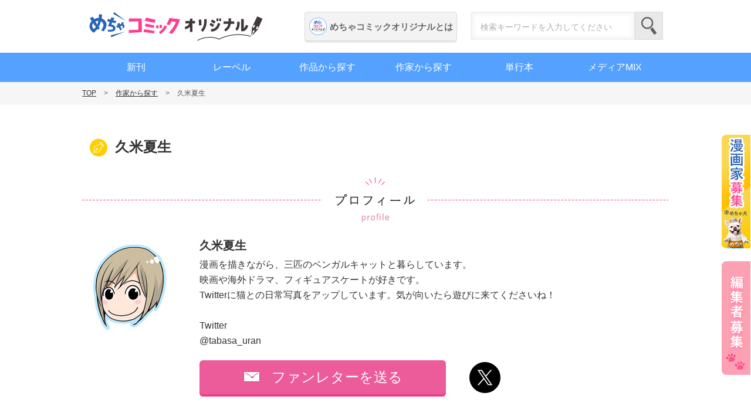

--- FILE ---
content_type: text/html; charset=UTF-8
request_url: https://original.mechacomic.jp/artist/id/4120/
body_size: 4235
content:
<!DOCTYPE html>
<html>
<head>
<meta http-equiv="Content-Type" content="text/html; charset=UTF-8" />
<meta http-equiv="X-UA-Compatible" content="IE=edge" />
<title>久米夏生 | めちゃコミックオリジナル</title>
<meta name="description" content="配信作品【私はレンタル彼女です】／漫画を描きながら、三匹のベンガルキャットと暮らしています。映画や海外ドラマ、フィギュアスケートが好きです。Twitterに猫との日常写真をアップしています。気が向いたら遊びに来てくださいね！Twitter@tabasa_uran" />
<meta property="og:title" content="久米夏生 | めちゃコミックオリジナル" />
<meta property="og:description" content="配信作品【私はレンタル彼女です】／漫画を描きながら、三匹のベンガルキャットと暮らしています。映画や海外ドラマ、フィギュアスケートが好きです。Twitterに猫との日常写真をアップしています。気が向いたら遊びに来てくださいね！Twitter@tabasa_uran" />
<meta property="og:type" content="article" />
<meta property="og:url" content="https://original.mechacomic.jp/artist/id/4120/" />
<meta property="og:image" content="https://original.mechacomic.jp/images/uploads/2021/08/fd6e732f04b399908a302b6ddf0e5278.jpg" />
<meta property="og:site_name" content="めちゃコミックオリジナル | 電子コミックレーベル" />
<meta name="viewport" content="width=device-width" />
<link rel="shortcut icon" href="https://original.mechacomic.jp/images/common/favicon.ico" />
<link rel="stylesheet" type="text/css" media="all" href="/css/base.css" />
<link rel="stylesheet" type="text/css" media="all" href="/css/common.css?id=20200731" />
<link rel="stylesheet" type="text/css" media="all" href="/css/artist.css?id=20190418" />
<!-- Google Tag Manager -->
<script>(function(w,d,s,l,i){w[l]=w[l]||[];w[l].push({'gtm.start':
new Date().getTime(),event:'gtm.js'});var f=d.getElementsByTagName(s)[0],
j=d.createElement(s),dl=l!='dataLayer'?'&l='+l:'';j.async=true;j.src=
'https://www.googletagmanager.com/gtm.js?id='+i+dl;f.parentNode.insertBefore(j,f);
})(window,document,'script','dataLayer','GTM-T8PRZT8');</script>
<!-- End Google Tag Manager -->

</head>
<body>
<!-----------------
header
----------------------->
<!-- Google Tag Manager (noscript) -->
<noscript><iframe src="https://www.googletagmanager.com/ns.html?id=GTM-T8PRZT8"
height="0" width="0" style="display:none;visibility:hidden"></iframe></noscript>
<!-- End Google Tag Manager (noscript) -->

<header id="header">
	<div class="common_inner">
				<p id="logo"><a href="/">めちゃコミックオリジナル</a></p>
				<div class="header_right">
			<p class="btn_about pc"><a href="/about/">めちゃコミックオリジナルとは</a></p>
			<div class="search_form pc">
				<form method="get" action="/">
				<input type="text" name="s" placeholder="検索キーワードを入力してください"><input type="submit" class="search_btn" value="検索">
				</form>
			</div>
			<ul class="sp_assets sp">
				<li class="recruit_sp"><a href="/apply/">漫画家募集</a></li>
				<li id="spnavbtn">
					<button type="button" class="sp_menu_btn">
						<span></span>
						<span></span>
						<span></span>
					</button>
					<span class="status"></span>
					<span class="status open"></span>
				</li>
			</ul>
		</div>
	</div>
	<nav id="gnav" class="pc">
		<div class="common_inner">
			<ul class="list">
				<li class="gmenu"><a href="/release/" class="gnav_new">新刊</a></li>
				<li class="gmenu"><a href="/labels/" class="gnav_campaign">レーベル</a></li>
				<li class="gmenu"><a href="/books/?sort=newest" class="gnav_find_product">作品から探す</a></li>
				<li class="gmenu"><a href="/artist/" class="gnav_find_artist">作家から探す</a></li>
				<li class="gmenu"><a href="/comics/" class="gnav_products">単行本</a></li>
				<li class="gmenu"><a href="/media/" class="gnav_products">メディアMIX</a></li>
			</ul>
		</div>
	</nav>
	<div class="menu_sp sp">
        <div class="search_form">
            <form method="get" action="/">
            <input type="text" name="s" placeholder="検索キーワードを入力してください"><input type="submit" class="search_btn" value="検索">
            </form>
        </div>
		<ul class="gnav_sp">
			<li class="list_p has_child"><img src="/images/common/logo_original_c.svg" alt="めちゃコミックオリジナルロゴ">めちゃコミックオリジナルとは
				<div class="subnav">
					<ul class="sublist">
						<li class="list_g"><a href="/about/">めちゃコミックオリジナルについて</a></li>
						<li class="list_g list_g_anchor"><a href="/about/#reading_anchor">漫画を読むには</a></li>
						<li class="list_g list_g_anchor"><a href="/about/#faq_anchor">よくある質問</a></li>
					</ul>
				</div>
				<button class="trigger_btn" type="button">
					<span></span><span></span>
				</button>
			</li>
			<li class="list_p"><a href="/release/">新刊</a></li>
			<li class="list_p"><a href="/labels/">レーベル</a></li>
			<li class="list_p"><a href="/books/?sort=newest">作品から探す</a></li>
			<li class="list_p"><a href="/artist/">作家から探す</a></li>
			<li class="list_p"><a href="/comics/">単行本</a></li>
			<li class="list_p"><a href="/media/">メディアMIX</a></li>
			<li class="list_p"><a href="/info/">お知らせ</a></li>
			<li class="list_p"><a href="/apply/">漫画家募集</a></li>
		</ul>
		<div class="contact_box sp">
			<p class="btn"><a href="/inquiry/" class="f_link contact">お問い合わせ</a></p>
			<div class="sns_box">
				<p class="sns">Follow us</p>
				<p><a href="https://twitter.com/mechacomic_orig" class="twitter" target="_blank" rel="noopener noreferrer"></a></p>
			</div>
		</div>
		<button type="button" class="close">close</button>
	</div>
</header>
<!-----------------
/header
----------------------->
<section id="pankuzu">
	<ul class="common_inner">
		<li><a href="https://original.mechacomic.jp/">TOP</a></li>
		<li><a href="https://original.mechacomic.jp/artist/">作家から探す</a></li>
		<li>久米夏生</li>
	</ul>
</section>
<!-----------------
main
----------------------->
<div id="main" class="release">
	<section id="artist_detail">
		<div class="common_inner">
			<h1 class="main_tl">久米夏生</h1>
			<section id="profile">
				<h2 class="stitle">プロフィール</h2>
				<div class="wrap">
					<figure class="thumb"><img src="https://original.mechacomic.jp/images/uploads/2021/08/fd6e732f04b399908a302b6ddf0e5278.jpg" alt="久米夏生"></figure>
					<div class="detail">
						<h4>久米夏生</h4>
						<p class="description">
							漫画を描きながら、三匹のベンガルキャットと暮らしています。<br />
映画や海外ドラマ、フィギュアスケートが好きです。<br />
Twitterに猫との日常写真をアップしています。気が向いたら遊びに来てくださいね！<br />
<br />
Twitter<br />
@tabasa_uran						</p>
						<ul class="communication">
														<li class="mail"><a href="https://original.mechacomic.jp/letter/?id=4888">ファンレターを送る</a></li>
														<li class="twitter"><a href="https://twitter.com/tabasa_uran" target="_blank" rel="noopener noreferrer"><img src="/images/common/sns_x.svg" alt="X"></a></li>
													</ul>
					</div>
				</div>
			</section>
						<section id="works">
				<h3 class="stitle">執筆作品</h3>
				<ul class="list">
									<li class="item">
						<figure class="thumb"><img src="/images/cover_s/94682_s.jpg" alt="私はレンタル彼女です"></figure>
						<h4>私はレンタル彼女です</h4>
												<p class="label">COLORTooN</p>
												<p class="btn_read"><a href="https://mechacomic.jp/books/144268/sample_download">無料試し読み</a></p>
						<p class="btn_detail"><a href="https://original.mechacomic.jp/books/id/94682/">作品詳細</a></p>
<!--						<p style="padding-top: 10px;">20210806</p>-->
					</li>
								</ul>
			</section>
						<section id="interview">
				<h3 class="stitle">インタビュー</h3>
				<dl class="list">
									<dt>漫画家を目指したきっかけは？</dt>
					<dd>
						小さい頃から絵を描いていたので、漫画を知った時から自然となりたいと思うようになりました。					</dd>
					<dt>好きな作品は？</dt>
					<dd>
						リアル					</dd>
					<dt>好きなキャラクターは？</dt>
					<dd>
						神宮寺レン。笑					</dd>
					<dt>原稿の〆切前(or後)に食べるものは？</dt>
					<dd>
						間食はしないようにしています！笑					</dd>
					<dt>漫画を描く工程でどの作業が一番好き？</dt>
					<dd>
						昔は下描きでしたが、今はネームかな。					</dd>
					<dt>ペンネームの由来があったら教えてください</dt>
					<dd>
						本名の字画が悪かったので！笑					</dd>
					<dt>人物はどこから描き始めますか？</dt>
					<dd>
						輪郭。					</dd>
					<dt>作画中に何か音楽を聴いていますか？</dt>
					<dd>
						映画や海外ドラマを流し見しています。					</dd>
					<dt>ペット飼ってますか？</dt>
					<dd>
						ねこ三匹					</dd>
					<dt>出身地の自慢は？</dt>
					<dd>
						山と海のあるお洒落な港町です。					</dd>
					<dt>愛して止まないものをひとつ</dt>
					<dd>
						猫とエオルゼア。					</dd>
				</dl>
			</section>
						<section id="sns">
								<p class="mail"><a href="https://original.mechacomic.jp/letter/?id=4888">ファンレターを送る</a></p>
												<ul class="communication">
										<li class="twitter"><a href="https://twitter.com/tabasa_uran" target="_blank" rel="noopener noreferrer"><img src="/images/common/sns_x.svg" alt="X"></a></li>
									</ul>
							</section>
		</div>
	</section>
</div>
<!-----------------
main
----------------------->
<!-----------------
footer
----------------------->
<footer id="footer">
	<div class="pageTop">
		<a href="#"></a>
	</div>
	<div class="common_inner">
		<ul class="fnav_box">
			<li class="has_child"><a href="/about/">めちゃコミックオリジナルとは</a>
				<ul>
					<li class="footer_about"><a href="/about/">「めちゃコミックオリジナル」<br><span></span>について</a></li>
					<li><a href="/about/#reading">漫画を読むには</a></li>
					<li><a href="/about/#faq">よくあるご質問</a></li>
				</ul>
			</li>
		</ul>
		<ul class="fnav_box">
			<li ><a href="/release/">新刊</a></li>
			<li ><a href="/labels/">レーベル</a></li>
			<li ><a href="/comics/">単行本情報</a></li>
			<li ><a href="/media/">メディアMIX</a></li>
			<li ><a href="/info/">お知らせ</a></li>
		</ul>
		<ul class="fnav_box">
			<li class="has_child"><a href="/books/?sort=newest">作品から探す</a>
				<ul>
					<li><a href="/books/?sort=newest">新着順</a></li>
					<li><a href="/books/">50音順</a></li>
				</ul>
			</li>
			<li class="no_child"><a href="/artist/">作家から探す</a></li>
		</ul>
		<ul class="fnav_box">
			<li class="has_child color"><a href="/apply/">漫画家募集</a>
				<ul>
					<li><a href="/apply/#characteristic">特徴</a></li>  
					<li><a href="/apply/#flow">応募の流れ</a></li>
					<li><a href="/apply/#label">募集レーベル</a></li>
					<li><a href="/apply/#creators">めちゃコミック<br><span style="display: inline-block; width: 20px;"></span>クリエイターズ</a></li>
				</ul>
			</li>
		</ul>
		<div class="contact_box pc">
			<p><a href="/inquiry/" class="f_link contact">お問い合わせ</a></p>
			<div class="sns_box">
				<p class="sns">Follow us</p>
				<p><a href="https://twitter.com/mechacomic_orig" class="twitter" target="_blank" rel="noopener noreferrer"></a></p>
			</div>
		</div>
		<div class="contact_box_sp sp">
			<ul style="flex-wrap: wrap;">
				<li><a href="/apply/" class="f_link f_recruit sp" style="margin-bottom: 7px;"><img src="/images/common/sp/sp_footer_recruit.png" alt="漫画家募集"></a></li>
				<li><a href="https://www.amutus.co.jp/recruit/comic-editor.html" target="_blank" class="f_link f_recruit sp" style="background-color: #fca0b4;"><img src="/images/common/sp_footer_recruit_editor.png" alt="編集者募集"></a></li>
				<li><a href="/inquiry/" class="f_link contact">お問い合わせ</a></li>
			</ul>
			<div class="sns_box">
				<p class="sns">Follow us</p>
				<p><a href="https://twitter.com/mechacomic_orig" target="_blank" rel="noopener noreferrer" class="twitter"></a></p>
			</div>
		</div>
	</div>
	<div class="f_bottom">
		<ul class="list">
			<li class="item"><a href="https://www.amutus.co.jp/company/profile/" target="_blank" rel="noopener noreferrer">会社概要</a></li>
			<li class="item"><a href="/privacy/">プライバシーポリシー</a></li>
			<li class="item"><a href="/terms/">サイトのご利用について</a></li>
			<li class="item"><a href="/udet/">利用者情報の外部送信</a></li>
		</ul>
	</div>
	<p id="copyrights">Copyright &copy; 2020 amutus All Right Reserved. <br class="sp">No reproduction or republication without written permission</p>
</footer>
<div class="apply_bnr pc">
	<p class="pc_wide"><a href="/apply/">漫画家募集</a></p>
	<p class="pc_short" ><a href="/apply/">漫画家募集</a></p>
    <p class="pc_wide"><a href="https://www.amutus.co.jp/recruit/comic-editor.html" target="_blank" style="background-image: url(/images/common/recruit_editor_wide.png);">編集者募集</a></p>
	<p class="pc_short" ><a href="https://www.amutus.co.jp/recruit/comic-editor.html" target="_blank" style="background-image: url(/images/common/recruit_editor_short.png);">編集者募集</a></p>
</div><!-----------------
/footer
----------------------->
<script src="/js/jquery.js"></script>
<script src="/js/common.js?id=20200731"></script>
</body>
</html>

--- FILE ---
content_type: text/css
request_url: https://original.mechacomic.jp/css/common.css?id=20200731
body_size: 6210
content:
@charset "UTF-8";
/* Common CSS */
/* _setting CSS */
html, body {
  background: #fff;
  font-size: 10px;
}

* {
  -webkit-box-sizing: border-box;
          box-sizing: border-box;
}

/* ___________________Font */
body, div, dl, dt, dd, ul, ol, li, h1, h2, h3, h4, h5, h6,
pre, code, form, fieldset, legend, input, textarea, p, blockquote, th, td {
  color: #333333;
  font-family: "游ゴシック体", "Yu Gothic", YuGothic, "Hiragino Kaku Gothic Pro","ヒラギノ角ゴ Pro W3","メイリオ",Meiryo,"ＭＳ Ｐゴシック",Helvetica,Arial,Verdana;
}

/* ___________________Link */
a {
  color: #333;
  text-decoration: none;
}
a:hover {
  text-decoration: underline;
}
a:hover img {
  opacity: 0.8;
}

/* ___________________header */
/* ___________________global navigation */
#gnav {
  width: auto;
  margin: 0 auto;
}
#gnav > li {
  height: 57px;
  margin: 0;
  padding: 0;
  display: block;
}
#gnav li a {
  margin: 0;
  padding: 0;
  display: block;
}

#pankuzu {
  padding: 12px 0;
  background: #f6f6f6;
}
#pankuzu li {
  display: inline;
  font-size: 1.2rem;
  color: #555;
  line-height: 1.3;
}
#pankuzu li:not(:last-of-type):after {
  content: '>';
  margin: 0 10px 0 5px;
}
#pankuzu li a {
  margin: 0 8px 0 0;
  color: #333;
  text-decoration: underline;
}
#pankuzu li a:hover {
  text-decoration: none;
}

/* ___________________layout */
#wrapper {
  margin: 0 auto;
}

#sub {
  margin: 0 auto;
}

#main {
  margin: 0 auto;
}

/* ___________________footer */
#footer {
  margin: 0 auto;
}

/* ___________________UI */
.link {
  width: 180px;
  margin: 0 auto 20px auto;
}
.link a {
  width: 180px;
  padding: 8px 0 6px 0;
  display: block;
  background-color: #2f2b2b;
  font-size: 1.4rem;
  color: #b8b8b8;
  text-align: center;
}
.link a:hover {
  opacity: 0.8;
}

/* Desktops and laptops */
@media print, screen and (min-width: 701px) {
  #main {
    min-height: 800px;
  }

  .sp {
    display: none;
  }

  /* ___________________Layout */
  html, body {
    min-width: 1050px;
    position: relative;
  }

  .common_inner {
    width: 1000px;
    margin: 0 auto;
  }

  .main_tl {
    font-size: 2.4rem;
    font-weight: bold;
    padding: 60px 56px 40px;
  }

  .con_tl {
    margin: 110px 0 40px;
    text-align: center;
    position: relative;
  }
  .con_tl .tl {
    font-size: 2.2rem;
    font-weight: bold;
    position: relative;
    background: #fff;
    display: inline-block;
    padding: 0 25px;
    z-index: 1;
  }
  .con_tl .en {
    display: block;
    font-size: 1.5rem;
    color: #e492b6;
    margin-top: 10px;
    letter-spacing: 0.1rem;
  }
  .con_tl:before {
    content: '';
    background: url(../images/common/con_tl_icon.png);
    width: 33px;
    height: 13px;
    position: absolute;
    top: -30px;
    left: 0;
    right: 0;
    margin: auto;
  }
  .con_tl:after {
    content: '';
    position: absolute;
    width: 1000px;
    border: dashed 0.5px #fc6caa;
    top: 10px;
    left: 0;
    right: 0;
    margin: auto;
  }

  .btn {
    width: 290px;
    margin: 0 auto;
  }
  .btn a {
    width: 290px;
    padding: 20px 0;
    display: block;
    margin: 0 auto;
    text-align: center;
    position: relative;
    font-size: 1.7rem;
    font-weight: bold;
    color: #fc6caa;
    border: solid 1px #fc6caa;
    border-radius: 5px;
  }
  .btn a:hover {
    text-decoration: none;
    background-color: #fc6caa;
    color: #fff;
  }
  .btn a:hover:after {
    -webkit-filter: brightness(200);
            filter: brightness(200);
  }
  .btn a:after {
    content: '';
    display: block;
    color: #fc6caa;
    position: absolute;
    width: 10px;
    height: 14px;
    background: url("../images/common/icon_arrow_pink.svg") center center no-repeat;
    background-size: 100% auto;
    right: 15px;
    top: 0;
    bottom: 0;
    margin: auto;
  }

  h2.stitle_below_img {
    text-align: center;
    position: relative;
    margin-bottom: 70px;
    font-size: 2.2rem;
  }
  h2.stitle_below_img:after {
    content: '';
    display: inline-block;
    position: absolute;
    bottom: -35px;
    left: 0;
    right: 0;
    margin: 0 auto;
  }

  h2.stitle_above_img {
    text-align: center;
    position: relative;
    margin-bottom: 70px;
    font-size: 2.2rem;
    font-weight: bold;
  }
  h2.stitle_above_img:after {
    content: '';
    display: inline-block;
    position: absolute;
    top: -30px;
    left: 0;
    right: 0;
    margin: 0 auto;
  }

  /* ___________________header */
  #header {
    width: 100%;
    background: #fff;
  }
  #header .common_inner {
    padding: 10px;
    height: 90px;
    position: relative;
    overflow: hidden;
  }
  #header .common_inner #logo {
    display: inline-block;
  }
  #header .common_inner #logo a {
    width: 300px;
    height: 70px;
    background: url(../images/common/logo_original.svg) center center no-repeat;
    background-size: 100% auto;
    margin: 0 auto;
    padding: 0;
    display: block;
    text-indent: 100%;
    white-space: nowrap;
    overflow: hidden;
  }
  #header .common_inner #logo a:hover {
    opacity: 0.8;
  }
  #header .common_inner .header_right {
    width: 611px;
    padding-top: 10px;
    display: -webkit-box;
    display: -ms-flexbox;
    display: flex;
    -webkit-box-pack: justify;
        -ms-flex-pack: justify;
            justify-content: space-between;
    -webkit-box-align: center;
        -ms-flex-align: center;
            align-items: center;
    float: right;
  }
  #header .common_inner .header_right .btn_about {
    height: 50px;
  }
  #header .common_inner .header_right .btn_about a {
    min-width: 260px;
    display: block;
    height: 50px;
    line-height: 50px;
    border-radius: 5px;
    border: solid 1px #dddbdb;
    background: #f3f3f3;
    text-align: center;
    font-size: 1.5rem;
    font-weight: bold;
    text-decoration: none;
    -webkit-box-shadow: 0 3px 0 #e9e9e9;
            box-shadow: 0 3px 0 #e9e9e9;
    color: #666;
  }
  #header .common_inner .header_right .btn_about a:hover {
    border-color: #fc6caa;
    -webkit-box-shadow: 0 3px 0 #fefefe;
            box-shadow: 0 3px 0 #fefefe;
  }
  #header .common_inner .header_right .btn_about a:before {
    content: '';
    background: url("../images/common/logo_original_c.svg") 0 0 no-repeat;
    background-size: 100% auto;
    width: 30px;
    height: 30px;
    margin-right: 5px;
    display: inline-block;
    vertical-align: middle;
    -webkit-transform: translate3d(0, -2px, 0);
            transform: translate3d(0, -2px, 0);
  }
  #header .common_inner .header_right .search_form {
    width: 328px;
    padding: 0;
    height: 50px;
  }
  #header .common_inner .header_right .search_form input[type="text"] {
    font-size: 1.4rem;
    width: 280px;
    height: 48px;
    padding: 15px 9px 11px 16px;
    -webkit-box-shadow: 0.5px 1px 6px 2px rgba(241, 241, 241, 0.9) inset, 1px -1px 6px 2px rgba(241, 241, 241, 0.5) inset, -5px 0 0 0px #fff inset;
            box-shadow: 0.5px 1px 6px 2px rgba(241, 241, 241, 0.9) inset, 1px -1px 6px 2px rgba(241, 241, 241, 0.5) inset, -5px 0 0 0px #fff inset;
    border: 1px solid #eeeeee;
  }
  #header .common_inner .header_right .search_form input[type="text"]:focus {
    outline: none;
    border: 1px solid #fc6caa;
  }
  #header .common_inner .header_right .search_form ::-webkit-input-placeholder {
    color: #aeaeae;
  }
  #header .common_inner .header_right .search_form ::-moz-placeholder {
    color: #aeaeae;
  }
  #header .common_inner .header_right .search_form :-ms-input-placeholder {
    color: #aeaeae;
  }
  #header .common_inner .header_right .search_form ::-ms-input-placeholder {
    color: #aeaeae;
  }
  #header .common_inner .header_right .search_form ::placeholder {
    color: #aeaeae;
  }
  #header .common_inner .header_right .search_form input[type="submit"] {
    text-indent: 120%;
    white-space: nowrap;
    overflow: hidden;
    background: url(../images/common/search_btn_gray.png) center center no-repeat #e9e9e9;
    width: 48px;
    height: 48px;
    border: solid 1px #dddbdb;
  }
  #header .common_inner .header_right .search_form input[type="submit"]:hover {
    opacity: .9;
  }
  #header .common_inner .header_right .menu_sp {
    display: none;
  }

  /* ___________________global navigation */
  #gnav {
    width: 100%;
    height: 50px;
    background-color: #55a1ff;
  }
  #gnav .common_inner {
    padding: 0 10px;
    height: auto;
  }
  #gnav .list {
    display: -webkit-box;
    display: -ms-flexbox;
    display: flex;
    -webkit-box-pack: justify;
        -ms-flex-pack: justify;
            justify-content: space-between;
  }
  #gnav .list .gmenu {
    width: calc(100% / 6);
  }
  #gnav .list .gmenu a {
    display: block;
    height: auto;
    background-repeat: no-repeat;
    background-position: 0 50%;
    font-size: 1.6rem;
    color: #fff;
    text-align: center;
    line-height: 50px;
    text-decoration: none;
    position: relative;
    overflow: hidden;
  }
  #gnav .list .gmenu a:after {
    content: "";
    position: absolute;
    bottom: 0;
    left: 50%;
    margin-left: -10px;
    border: 10px solid transparent;
    border-bottom: 10px solid #fff;
    -webkit-transform: translate3d(0, 10px, 0);
            transform: translate3d(0, 10px, 0);
    -webkit-transition: all 200ms linear;
    -o-transition: all 200ms linear;
    transition: all 200ms linear;
  }
  #gnav .list .gmenu a:hover:after {
    -webkit-transform: translate3d(0, 0, 0);
            transform: translate3d(0, 0, 0);
  }

  /* ___________________footer */
  #footer {
    position: relative;
    width: 100%;
    background-color: #fff;
    padding-top: 50px;
    padding-bottom: 7px;
    border-top: 4px solid #dddbdb;
  }
  #footer .common_inner {
    display: -webkit-box;
    display: -ms-flexbox;
    display: flex;
    -webkit-box-pack: justify;
        -ms-flex-pack: justify;
            justify-content: space-between;
    padding: 0 0 75px;
  }
  #footer .common_inner .fnav_box {
    -webkit-box-align: center;
        -ms-flex-align: center;
            align-items: center;
    padding-right: 5px;
  }
  #footer .common_inner .fnav_box > li {
    margin-bottom: 25px;
    padding-left: 18px;
    padding-right: 20px;
    font-weight: bold;
    font-size: 1.5rem;
  }
  #footer .common_inner .fnav_box > li > a {
    display: inline-block;
    background: url(../images/common/fnav_arrow.svg) 0 center no-repeat;
    padding-left: 18px;
  }
  #footer .common_inner .fnav_box > li.color > a {
    background-image: url(../images/common/fnav_arrow2.svg);
  }
  #footer .common_inner .fnav_box > li ul li {
    padding-left: 18px;
    margin-bottom: 20px;
    position: relative;
  }
  #footer .common_inner .fnav_box > li ul li:before {
    content: '';
    display: inline-block;
    position: absolute;
    width: 10px;
    height: 1px;
    background-color: rgba(51, 51, 51, 0.3);
    top: 50%;
  }
  #footer .common_inner .fnav_box > li ul li a {
    display: block;
    text-indent: 20px;
    font-size: 1.4rem;
  }
  #footer .common_inner .fnav_box > li ul li a:hover {
    text-decoration: underline;
  }
  #footer .common_inner .fnav_box > li.has_child ul li:first-child {
    margin-top: 20px;
  }
  #footer .common_inner .fnav_box > li.has_child ul .footer_about:before {
    top: 25%;
  }
  #footer .common_inner .fnav_box > li.has_child ul .footer_about span {
    padding-left: 20px;
    line-height: 1.5;
  }
  #footer .common_inner .fnav_box .color > a {
    color: #fc6caa;
  }
  #footer .common_inner .fnav_box .color ul li {
    color: #333333;
  }
  #footer .common_inner .contact {
    display: block;
    width: 197px;
    height: 50px;
    line-height: 51px;
    text-align: center;
    background-color: #fce6f0;
    color: #fff;
    background: url(../images/common/icon_mail.png) 15% 52% no-repeat #55a1ff;
    margin-bottom: 33px;
    padding-left: 13px;
    font-size: 1.5rem;
    font-weight: bold;
    border-radius: 5px;
  }
  #footer .common_inner .contact:hover {
    opacity: 0.75;
    filter: alpha(opacity=75);
    -ms-filter: "alpha(opacity=75)";
    text-decoration: none;
  }
  #footer .common_inner .sns {
    text-align: center;
    margin-bottom: 15px;
    font-size: 1.55rem;
  }
  #footer .common_inner .twitter {
    display: block;
    background-image: url(../images/common/icon_x.png);
    background-repeat: no-repeat;
    background-position: 25% 50%;
    width: 41px;
    height: 41px;
    margin: 0 auto;
  }
  #footer .common_inner .twitter:hover {
    opacity: 0.75;
    filter: alpha(opacity=75);
    -ms-filter: "alpha(opacity=75)";
    text-decoration: none;
  }
  #footer .f_bottom {
    width: 1050px;
    margin: 0 auto;
  }
  #footer .f_bottom .list {
    display: -webkit-box;
    display: -ms-flexbox;
    display: flex;
    -webkit-box-pack: center;
        -ms-flex-pack: center;
            justify-content: center;
    margin-bottom: 10px;
  }
  #footer .f_bottom .list .item {
    margin-right: 10px;
    position: relative;
  }
  #footer .f_bottom .list .item:last-child {
    margin-right: 0;
  }
  #footer .f_bottom .list .item:last-child:after {
    content: '';
    display: none;
  }
  #footer .f_bottom .list .item:after {
    content: '|';
    display: block;
    color: #666;
    font-size: 15px;
    position: absolute;
    right: 0;
    top: 50%;
    -webkit-transform: translateY(-50%);
        -ms-transform: translateY(-50%);
            transform: translateY(-50%);
  }
  #footer .f_bottom .list .item a {
    display: block;
    font-size: 1.3rem;
    padding: 10px 25px 10px 10px;
  }
  #footer .pageTop {
    width: 42px;
    height: 42px;
    position: fixed;
    bottom: 20px;
    right: 20px;
    display: none;
  }
  #footer .pageTop a {
    width: 42px;
    height: 42px;
    display: block;
    background: url("../images/common/icon_pagetop.svg") center center no-repeat #55a1ff;
    border-radius: 50%;
  }
  #footer .pageTop a:hover {
    opacity: 0.8;
  }

  #copyrights {
    margin: 0 auto;
    color: #999;
    font-size: 1.2rem;
    text-align: center;
  }

  /* ___________________footer */
  /* ___________________content */
  .wp-pagenavi,
  .pagenavi {
    display: -webkit-box;
    display: -ms-flexbox;
    display: flex;
    -webkit-box-pack: center;
        -ms-flex-pack: center;
            justify-content: center;
  }
  .wp-pagenavi span, .wp-pagenavi a,
  .pagenavi span,
  .pagenavi a {
    display: inline-block;
    margin-right: 10px;
    width: 40px;
    height: 40px;
    line-height: 40px;
    text-align: center;
    background-color: #666;
    color: #fff;
    font-size: 1.8rem;
  }
  .wp-pagenavi span:hover,
  .wp-pagenavi a:hover,
  .pagenavi span:hover,
  .pagenavi a:hover {
    background-color: #333;
    text-decoration: none;
  }
  .wp-pagenavi span.current, .wp-pagenavi a.current, .wp-pagenavi span.on, .wp-pagenavi a.on,
  .pagenavi span.current,
  .pagenavi a.current,
  .pagenavi span.on,
  .pagenavi a.on {
    background-color: #fff;
    border: solid 1px #55a1ff;
    color: #55a1ff;
  }
  .wp-pagenavi a:last-child,
  .pagenavi a:last-child {
    margin-right: 0;
  }

  /* ___________________content */
  #search_tab {
    position: relative;
  }
  #search_tab .release_link {
    display: inline-block;
    width: 240px;
    height: 76px;
    margin: auto 0;
    position: absolute;
    right: 0;
    bottom: 0;
    top: 0;
  }
  #search_tab .release_link a {
    width: 100%;
    display: block;
    font-size: 1.6rem;
    font-weight: bold;
    padding: 30px 20px;
    border-radius: 6px;
    background-color: #f6f6f6;
    position: relative;
    text-decoration: none;
  }
  #search_tab .release_link a:after {
    content: '';
    display: block;
    color: #ff3d91;
    position: absolute;
    width: 10px;
    height: 14px;
    background: url(../images/common/icon_arrow_pink.svg) center center no-repeat;
    background-size: 100% auto;
    right: 15px;
    top: 0;
    bottom: 0;
    margin: auto;
  }
  #search_tab .release_link a:hover {
    background-color: #fc559d;
    color: #fff;
  }
  #search_tab .release_link a:hover:after {
    -webkit-filter: brightness(200);
            filter: brightness(200);
  }

  #select_store,
  #select_label,
  #select_comics {
    position: relative;
  }
  #select_store:after,
  #select_label:after,
  #select_comics:after {
    content: '▼';
    display: block;
    position: absolute;
    top: 0;
    right: 20px;
    color: #fff;
    background-color: #55a1ff;
    width: 30px;
    height: 40px;
    line-height: 40px;
    text-align: center;
    pointer-events: none;
  }
  #select_store select,
  #select_label select,
  #select_comics select {
    width: 240px;
    height: 40px;
    padding: 4.5px 10px;
    margin: 0 20px 10px 0;
    display: block;
    -webkit-appearance: none;
       -moz-appearance: none;
            appearance: none;
    border: solid 1px #55a1ff;
    background-color: #fff;
    font-size: 1.6rem;
    color: #333;
    position: relative;
  }
  #select_store select:focus,
  #select_label select:focus,
  #select_comics select:focus {
    outline: none;
  }

  .search_keyword {
    width: 465px;
    margin: 10px auto 0 auto;
  }
  .search_keyword form {
    position: relative;
  }
  .search_keyword form input[type="text"] {
    width: 100%;
    height: 40px;
    padding: 4.5px 10px;
    line-height: 40px;
    border: solid 1px #55a1ff;
    font-size: 1.6rem;
    color: #333;
  }
  .search_keyword form input[type="text"]:focus::-webkit-input-placeholder {
    color: transparent;
  }
  .search_keyword form input[type="text"]:focus:-moz-placeholder {
    color: transparent;
  }
  .search_keyword form input[type="text"]:focus::-moz-placeholder {
    color: transparent;
  }
  .search_keyword form input[type="submit"] {
    text-indent: 120%;
    white-space: nowrap;
    overflow: hidden;
    background: url(../images/common/search_btn.png) center center no-repeat #55a1ff;
    width: 40px;
    height: 40px;
    border: solid 1px #55a1ff;
    position: absolute;
    top: 0;
    right: 0;
  }
  .search_keyword form input[type="submit"]:hover {
    opacity: .9;
  }
}
/* Smartphones (portrait and landscape) */
@media screen and (max-width: 700px) {
  #main.open {
    overflow: hidden;
    height: 100%;
  }

  body {
    padding-top: 55px;
  }

  .pc {
    display: none;
  }

  img {
    width: 100%;
    height: auto;
  }

  #gnav {
    display: none;
  }

  /* ___________________Smartphones Layout */
  .common_inner {
    margin: 0 4%;
  }

  .main_tl {
    font-size: 2.4rem;
    line-height: 1.3;
    font-weight: bold;
    margin: 20px 4% 0 4%;
    padding-left: 38px;
    padding-bottom: 20px;
    background-position: 0 0;
    background-repeat: no-repeat;
    background-size: 30px auto;
  }

  .con_tl {
    margin: 90px 0 30px;
    text-align: center;
    position: relative;
  }
  .con_tl .tl {
    font-size: 2.2rem;
    font-weight: bold;
    position: relative;
    background: #fff;
    display: inline-block;
    padding: 0 25px;
    z-index: 1;
  }
  .con_tl .en {
    display: block;
    font-size: 1.5rem;
    color: #e492b6;
    margin-top: 10px;
    letter-spacing: 0.1rem;
  }
  .con_tl:before {
    content: '';
    background: url(../images/common/con_tl_icon.png);
    width: 33px;
    height: 13px;
    position: absolute;
    top: -30px;
    left: 0;
    right: 0;
    margin: auto;
  }
  .con_tl:after {
    content: '';
    position: absolute;
    width: 100%;
    border: dashed 0.5px #fc6caa;
    top: 10px;
    left: 0;
    right: 0;
    margin: auto;
  }

  .btn a {
    width: 290px;
    padding: 10px 0;
    display: block;
    margin: 0 auto;
    text-align: center;
    position: relative;
    font-size: 1.7rem;
    font-weight: bold;
    color: #fc6caa;
    border: solid 1px #fc6caa;
    border-radius: 5px;
  }
  .btn a:hover {
    text-decoration: none;
    border-radius: 5px;
  }
  .btn a:after {
    content: '';
    display: block;
    color: #fc6caa;
    position: absolute;
    width: 10px;
    height: 14px;
    background: url("../images/common/icon_arrow_pink.svg") center center no-repeat;
    background-size: 100% auto;
    right: 15px;
    top: 0;
    bottom: 0;
    margin: auto;
  }

  /* ___________________Smartphones header */
  #header {
    height: 55px;
    width: 100%;
    background-color: #55a1ff;
    padding: 8px 0 0 0;
    position: fixed;
    top: 0;
    left: 0;
    z-index: 10;
  }
  #header .common_inner {
    width: 100%;
    padding-right: 10px;
    padding-left: 10px;
    margin-left: 0;
    display: -webkit-box;
    display: -ms-flexbox;
    display: flex;
    -webkit-box-pack: justify;
        -ms-flex-pack: justify;
            justify-content: space-between;
  }
  #header .common_inner #logo {
    display: inline-block;
    width: calc(100% - 180px);
    height: 45px;
  }
  #header .common_inner #logo a {
    display: inline-block;
    width: 100%;
    height: 40px;
    background: url(../images/common/logo_original.svg) center center no-repeat;
    background-size: contain;
    margin: 0 auto;
    padding: 0;
    text-indent: 100%;
    white-space: nowrap;
    overflow: hidden;
  }
  #header .common_inner .sp_assets {
    display: -webkit-box;
    display: -ms-flexbox;
    display: flex;
  }
  #header .common_inner .sp_assets .recruit_sp {
    width: 125px;
    height: 46px;
    vertical-align: top;
    margin-top: -7px;
  }
  #header .common_inner .sp_assets .recruit_sp a {
    display: block;
    background-repeat: no-repeat;
    text-indent: 120%;
    white-space: nowrap;
    overflow: hidden;
    display: inline-block;
    background-image: url(../images/common/sp/recruit_header.png?id=20200728_2);
    background-size: cover;
    width: 125px;
    height: 46px;
  }
  #header .common_inner .sp_assets #search_btn_sp {
    position: relative;
    text-align: center;
    margin: 0 5px 0 10px;
    padding-top: 2px;
  }
  #header .common_inner .sp_assets #search_btn_sp button {
    display: block;
    border: 0;
    padding: 0;
    margin: 0;
    width: 33px;
    height: 33px;
    position: relative;
    background-color: transparent;
    outline: none;
    text-align: center;
  }
  #header .common_inner .sp_assets #search_btn_sp button img {
    width: 28px;
    height: auto;
    vertical-align: middle;
  }
  #header .common_inner .sp_assets #spnavbtn {
    position: relative;
    text-align: center;
    margin-top: 4px;
    margin-left: 10px;
  }
  #header .common_inner .sp_assets #spnavbtn button {
    display: block;
    border: 0;
    padding: 0;
    margin: 0;
    width: 33px;
    height: 33px;
    position: relative;
    background-color: transparent;
    outline: none;
  }
  #header .common_inner .sp_assets #spnavbtn button span {
    position: absolute;
    display: block;
    width: 32px;
    height: 2px;
    font-size: 0;
    background: #fff;
    -webkit-transition: all .4s;
    -o-transition: all .4s;
    transition: all .4s;
    -webkit-box-sizing: border-box;
            box-sizing: border-box;
  }
  #header .common_inner .sp_assets #spnavbtn button span:nth-of-type(1) {
    top: 2px;
  }
  #header .common_inner .sp_assets #spnavbtn button span:nth-of-type(2) {
    top: 14px;
    width: 100%;
  }
  #header .common_inner .sp_assets #spnavbtn button span:nth-of-type(3) {
    top: 25px;
  }
  #header .common_inner .sp_assets #spnavbtn .open span:nth-child(1) {
    -webkit-transform: rotate(45deg);
        -ms-transform: rotate(45deg);
            transform: rotate(45deg);
    top: 16px;
  }
  #header .common_inner .sp_assets #spnavbtn .open span:nth-child(2) {
    opacity: 0;
  }
  #header .common_inner .sp_assets #spnavbtn .open span:nth-child(3) {
    -webkit-transform: rotate(-45deg);
        -ms-transform: rotate(-45deg);
            transform: rotate(-45deg);
    top: 15.5px;
  }
  #header .common_inner .sp_assets #spnavbtn .status {
    width: 100%;
    display: block;
    color: #fa1c81;
    position: absolute;
    bottom: -10px;
    font-size: 1.2rem;
    text-align: center;
  }
  #header .common_inner .sp_assets #spnavbtn .status.open {
    display: none;
  }
  #header .menu_sp {
    display: none;
    z-index: 1;
    width: 100%;
    height: 100vh;
    background-color: #fff;
    overflow: scroll;
    border-top: solid 1px #fff;
    position: absolute;
    top: 55px;
  }
  #header .menu_sp .search_form {
    width: 100vw;
    height: 60px;
    margin-top: 0;
    padding: 10px;
    top: 100%;
    background-color: #e9e9e9;
  }
  #header .menu_sp .search_form input[type="text"] {
    font-size: 1.2rem;
    width: calc(100% - 40px);
    padding: 10px 9px 11px 15px;
    -webkit-box-shadow: 0.5px 1px 6px 2px rgba(241, 241, 241, 0.9) inset, 1px -1px 6px 2px rgba(241, 241, 241, 0.9) inset, -5px 0 0 0px #fff inset;
            box-shadow: 0.5px 1px 6px 2px rgba(241, 241, 241, 0.9) inset, 1px -1px 6px 2px rgba(241, 241, 241, 0.9) inset, -5px 0 0 0px #fff inset;
    border: 1px solid transparent;
  }
  #header .menu_sp .search_form input[type="text"]:focus {
    outline: none;
    border: 1px solid #fc6caa;
  }
  #header .menu_sp .search_form ::-webkit-input-placeholder {
    color: #aeaeae;
  }
  #header .menu_sp .search_form ::-moz-placeholder {
    color: #aeaeae;
  }
  #header .menu_sp .search_form :-ms-input-placeholder {
    color: #aeaeae;
  }
  #header .menu_sp .search_form ::-ms-input-placeholder {
    color: #aeaeae;
  }
  #header .menu_sp .search_form ::placeholder {
    color: #aeaeae;
  }
  #header .menu_sp .search_form input[type="submit"] {
    text-indent: 120%;
    white-space: nowrap;
    overflow: hidden;
    background-color: #555;
    color: #555;
    background-image: url(../images/common/search_btn.png);
    background-repeat: no-repeat;
    background-position: center;
    width: 40px;
    height: 40px;
  }
  #header .menu_sp .search_form .search_btn {
    border: none;
  }
  #header .menu_sp .gnav_sp .has_child {
    padding: 17px 0;
    text-indent: 4%;
    background-color: #f3f3f3;
    color: #333;
  }
  #header .menu_sp .gnav_sp .has_child img {
    width: 30px;
    height: auto;
    margin-right: 5px;
    vertical-align: middle;
  }
  #header .menu_sp .gnav_sp .open {
    padding-bottom: 0 !important;
  }
  #header .menu_sp .gnav_sp .open .trigger_btn span:nth-child(2) {
    display: none;
  }
  #header .menu_sp .gnav_sp .list_p {
    font-size: 1.6rem;
    border-bottom: 1px dotted #fff;
    position: relative;
  }
  #header .menu_sp .gnav_sp .list_p a {
    display: block;
    width: 100%;
    height: auto;
    padding: 17px 4%;
    font-size: 1.6rem;
    background-color: #f3f3f3;
    color: #333;
  }
  #header .menu_sp .gnav_sp .list_p .subnav {
    padding-top: 15px;
    display: none;
  }
  #header .menu_sp .gnav_sp .list_p .subnav .list_g {
    border-bottom: dotted 1px #e9e9e9;
  }
  #header .menu_sp .gnav_sp .list_p .subnav .list_g a {
    padding: 15px 4%;
    background-color: #e9e9e9;
    color: #333;
  }
  #header .menu_sp .gnav_sp .list_p button.trigger_btn {
    width: 30px;
    height: 15px;
    position: absolute;
    border: 0;
    outline: 0;
    padding: 0;
    margin: 15px 0 0 0;
    top: 0;
    right: 4%;
    outline: 0;
    display: block;
    background-color: #f3f3f3;
  }
  #header .menu_sp .gnav_sp .list_p button.trigger_btn span {
    position: absolute;
    display: inline-block;
    background-color: #fc559d;
    width: 20px;
    height: 2px;
    -webkit-transition: all 300ms linear;
    -o-transition: all 300ms linear;
    transition: all 300ms linear;
    top: 0;
    right: 0;
    left: 0;
    bottom: 0;
    margin: auto;
  }
  #header .menu_sp .gnav_sp .list_p button.trigger_btn span:last-child {
    -webkit-transform: rotate(90deg);
        -ms-transform: rotate(90deg);
            transform: rotate(90deg);
  }
  #header .menu_sp .gnav_sp .apply {
    color: #fc6caa;
    font-weight: 550;
  }
  #header .menu_sp .contact_box {
    margin-bottom: 25px;
  }
  #header .menu_sp .contact_box .btn {
    margin: 30px auto;
  }
  #header .menu_sp .contact_box .btn a {
    background-color: #55a1ff;
    color: #fff;
    border-color: #55a1ff;
  }
  #header .menu_sp .contact_box .btn a:after {
    content: none;
  }
  #header .menu_sp .contact_box .sns {
    font-size: 1.4rem;
    text-align: center;
    margin-bottom: 13px;
  }
  #header .menu_sp .contact_box .twitter {
    display: block;
    background-repeat: no-repeat;
    text-indent: 120%;
    white-space: nowrap;
    overflow: hidden;
    background-image: url("../images/common/sp/sp_gnav_sns.png");
    background-repeat: no-repeat;
    background-size: 100%;
    width: 9.6%;
    height: 0;
    padding-top: 10%;
    margin: 0 auto;
  }
  #header .menu_sp .close {
    width: 100%;
    border: 0;
    outline: 0;
    padding: 13px 0;
    outline: 0;
    background-color: #888;
    font-size: 1.6rem;
    color: #fff;
    text-align: center;
    margin-bottom: 170px;
  }

  /* ___________________Smartphones global navigation */
  /* ___________________Smartphones footer */
  #footer {
    width: 100%;
    background-color: #fff;
    padding-top: 30px;
    padding-bottom: 3px;
    border-top: 2px solid #fc6caa;
  }
  #footer .fnav_box {
    display: none;
  }
  #footer .common_inner {
    display: -webkit-box;
    display: -ms-flexbox;
    display: flex;
    -webkit-box-pack: justify;
        -ms-flex-pack: justify;
            justify-content: space-between;
    padding: 0 10px 15px;
  }
  #footer .common_inner .contact_box_sp {
    width: 100%;
    margin: 0 auto;
  }
  #footer .common_inner .contact_box_sp ul {
    display: -webkit-box;
    display: -ms-flexbox;
    display: flex;
    -webkit-box-pack: justify;
        -ms-flex-pack: justify;
            justify-content: space-between;
    margin-bottom: 30px;
  }
  #footer .common_inner .contact_box_sp ul li {
    width: calc( 98% / 2 );
  }
  #footer .common_inner .contact_box_sp ul li .f_link {
    display: inline-block;
    width: 100%;
  }
  #footer .common_inner .contact_box_sp ul li:last-child {
    margin-right: 0;
  }
  #footer .common_inner .contact_box_sp ul li .f_recruit {
    display: block;
    width: 100%;
    height: 50px;
    padding-top: 5px;
    text-align: center;
    background-color: #ffcc00;
    border-radius: 5px;
    overflow: hidden;
  }
  #footer .common_inner .contact_box_sp ul li .f_recruit img {
    width: auto;
    height: 38px;
    vertical-align: middle;
  }
  #footer .common_inner .contact_box_sp ul li .contact {
    display: block;
    width: 100%;
    height: 50px;
    line-height: 51px;
    text-align: center;
    background-color: #fce6f0;
    color: #fff;
    background: url(../images/common/icon_mail.png) 10% 52% no-repeat #55a1ff;
    margin-bottom: 33px;
    padding-left: 15%;
    font-size: 1.5rem;
    font-weight: bold;
    border-radius: 5px;
  }
  #footer .common_inner .sns_box {
    margin-bottom: 30px;
  }
  #footer .common_inner .sns_box .sns {
    text-align: center;
    margin-bottom: 10px;
    font-size: 1.5rem;
    margin-bottom: 15px;
  }
  #footer .common_inner .sns_box .twitter {
    display: block;
    background-image: url(../images/common/sp/icon_x_sp.png);
    background-repeat: no-repeat;
    background-size: cover;
    width: 36px;
    height: 36px;
    margin: 0 auto;
  }
  #footer .f_bottom {
    margin: 0 4%;
  }
  #footer .f_bottom .list {
    display: -webkit-box;
    display: -ms-flexbox;
    display: flex;
    -ms-flex-wrap: wrap;
        flex-wrap: wrap;
    -webkit-box-pack: center;
        -ms-flex-pack: center;
            justify-content: center;
    margin-bottom: 5px;
  }
  #footer .f_bottom .list .item {
    position: relative;
  }
  #footer .f_bottom .list .item:last-child {
    margin-right: 0;
  }
  #footer .f_bottom .list .item:last-child:after {
    content: '';
    display: none;
  }
  #footer .f_bottom .list .item:after {
    content: '|';
    display: block;
    color: #666;
    font-size: 15px;
    position: absolute;
    right: 0;
    top: 50%;
    -webkit-transform: translateY(-50%);
        -ms-transform: translateY(-50%);
            transform: translateY(-50%);
  }
  #footer .f_bottom .list .item:nth-child(3):after {
    content: none;
  }
  #footer .f_bottom .list .item a {
    display: block;
    font-size: 1.1rem;
    padding: 5px 8px 5px 2px;
  }
  #footer .pageTop {
    width: 30px;
    height: 30px;
    position: fixed;
    bottom: 10px;
    right: 10px;
    display: none;
  }
  #footer .pageTop a {
    display: block;
    width: 30px;
    height: 30px;
    background: url("../images/common/icon_pagetop.svg") center center no-repeat #55a1ff;
    background-size: 16px auto;
    border-radius: 50%;
  }

  #copyrights {
    margin: 0 auto;
    color: #999;
    font-size: 1.0rem;
    text-align: center;
  }

  /* ___________________Smartphones footer */
  /* ___________________Smartphones content */
  #search_tab {
    position: relative;
  }
  #search_tab .release_link {
    display: inline-block;
    width: 160px;
    height: 76px;
    margin: 0 0;
    position: absolute;
    right: 4%;
    top: -50px;
  }
  #search_tab .release_link a {
    width: 100%;
    display: block;
    font-size: 1.4rem;
    font-weight: bold;
    padding: 10px 10px;
    border-radius: 6px;
    background-color: #f6f6f6;
    position: relative;
    text-decoration: none;
  }
  #search_tab .release_link a:after {
    content: '';
    display: block;
    color: #ff3d91;
    position: absolute;
    width: 10px;
    height: 14px;
    background: url(../images/common/icon_arrow_pink.svg) center center no-repeat;
    background-size: 100% auto;
    right: 15px;
    top: 0;
    bottom: 0;
    margin: auto;
  }
  #search_tab .release_link a:hover {
    background-color: #fc559d;
    color: #fff;
  }
  #search_tab .release_link a:hover:after {
    -webkit-filter: brightness(200);
            filter: brightness(200);
  }

  .wp-pagenavi,
  .pagenavi {
    display: -webkit-box;
    display: -ms-flexbox;
    display: flex;
    -webkit-box-pack: center;
        -ms-flex-pack: center;
            justify-content: center;
  }
  .wp-pagenavi span, .wp-pagenavi a,
  .pagenavi span,
  .pagenavi a {
    margin-right: 2px;
    width: 30px;
    height: 38px;
    line-height: 38px;
    text-align: center;
    background-color: #666;
    color: #fff;
    font-size: 1.8rem;
  }
  .wp-pagenavi span.current, .wp-pagenavi span.current,
  .wp-pagenavi span.on, .wp-pagenavi a.on,
  .pagenavi span.current,
  .pagenavi span.current,
  .pagenavi span.on,
  .pagenavi a.on {
    background-color: #fff;
    color: #55a1ff;
    margin-right: 1px;
  }
  .wp-pagenavi a:last-child,
  .pagenavi a:last-child {
    margin-right: 0;
  }

  /* ___________________Smartphones content */
  #select_store,
  #select_label,
  #select_comics {
    position: relative;
  }
  #select_store:after,
  #select_label:after,
  #select_comics:after {
    content: '▼';
    display: block;
    position: absolute;
    top: 0;
    right: 0;
    color: #fff;
    background-color: #55a1ff;
    width: 20px;
    height: 40px;
    line-height: 40px;
    text-align: center;
    pointer-events: none;
  }
  #select_store select,
  #select_label select,
  #select_comics select {
    width: 100%;
    height: 40px;
    padding: 4.5px 10px;
    margin: 0 20px 10px 0;
    display: block;
    -webkit-appearance: none;
       -moz-appearance: none;
            appearance: none;
    border: solid 1px #55a1ff;
    background-color: #fff;
    font-size: 1.5rem;
    color: #333;
    position: relative;
  }
  #select_store select:focus,
  #select_label select:focus,
  #select_comics select:focus {
    outline: none;
  }

  .search_keyword {
    width: 100%;
    margin: 10px auto 0 auto;
  }
  .search_keyword form {
    position: relative;
  }
  .search_keyword form input[type="text"] {
    width: 100%;
    height: 40px;
    padding: 4.5px 10px;
    line-height: 40px;
    border: solid 1px #55a1ff;
    font-size: 1.6rem;
    color: #333;
  }
  .search_keyword form input[type="text"]:focus::-webkit-input-placeholder {
    color: transparent;
  }
  .search_keyword form input[type="text"]:focus:-moz-placeholder {
    color: transparent;
  }
  .search_keyword form input[type="text"]:focus::-moz-placeholder {
    color: transparent;
  }
  .search_keyword form input[type="submit"] {
    text-indent: 120%;
    white-space: nowrap;
    overflow: hidden;
    background: url(../images/common/search_btn.png) center center no-repeat #55a1ff;
    width: 40px;
    height: 40px;
    border: solid 1px #55a1ff;
    position: absolute;
    top: 0;
    right: 0;
  }
  .search_keyword form input[type="submit"]:hover {
    opacity: .9;
  }
}
/* ---------------------------------------
PC right fixd bnr
--------------------------------------- */
@media print, screen and (min-width: 1400px) {
  .apply_bnr {
    position: absolute;
    top: 210px;
    right: 0;
  }
  .apply_bnr.fixed {
    position: fixed;
    top: 0;
  }
  .apply_bnr .pc_wide a {
    display: block;
    background-repeat: no-repeat;
    text-indent: 120%;
    white-space: nowrap;
    overflow: hidden;
    display: inline-block;
    width: 255px;
    height: 305px;
    background-image: url("../images/common/recruit_wide.png");
  }
  .apply_bnr .pc_wide a:hover {
    opacity: .8;
  }
  .apply_bnr .pc_short {
    display: none;
  }
}
@media print, screen and (min-width: 700px) and (max-width: 1400px) {
  .apply_bnr {
    position: absolute;
    top: 210px;
    right: 0;
  }
  .apply_bnr.fixed {
    position: fixed;
    top: 0;
  }
  .apply_bnr .pc_wide {
    display: none;
  }
  .apply_bnr .pc_short {
    padding-top: 20px;
  }
  .apply_bnr .pc_short a {
    display: block;
    background-repeat: no-repeat;
    text-indent: 120%;
    white-space: nowrap;
    overflow: hidden;
    display: inline-block;
    width: 50px;
    height: 194px;
    background-image: url("../images/common/recruit_short.png?id=20200728");
  }
  .apply_bnr .pc_short a:hover {
    opacity: .8;
  }
}
@media screen and (max-width: 320px) {
  #header .common_inner #logo {
    width: 100%;
    margin-left: 5px;
  }
  #header .common_inner #logo a {
    width: 100%;
    background-size: contain;
  }
  #header .common_inner .sp_assets .recruit_sp {
    width: 120px;
    height: 46px;
  }
  #header .common_inner .sp_assets .recruit_sp a {
    background-size: contain;
    width: 120px;
    height: 46px;
    margin-top: 0;
  }
  #header .common_inner .sp_assets #search_btn_sp {
    display: none;
  }
}
.fade {
  opacity: 0;
  -webkit-transition: all 300ms linear;
  -o-transition: all 300ms linear;
  transition: all 300ms linear;
}

.fade.lazyloaded {
  opacity: 1;
}


--- FILE ---
content_type: text/css
request_url: https://original.mechacomic.jp/css/artist.css?id=20190418
body_size: 3061
content:
/* artist css */
/* _setting CSS */
/* artist css */
/* _setting CSS */
html, body {
  background: #fff;
}

/* Desktops and laptops */
@media print, screen and (min-width: 701px) {
  #main {
    width: 1000px;
    margin: 0 auto;
  }
  #main #artist_index {
    margin-bottom: 80px;
  }
  #main #artist_index .main_tl {
    background: url(../images/common/title_icon_artist.png) no-repeat 13px 58px;
    background-size: 30px auto;
  }
  #main #artist_index #search_tab {
    margin-bottom: 25px;
  }
  #main #artist_index #search_tab #select_label {
    width: 465px;
    margin: 0 auto;
    position: relative;
  }
  #main #artist_index #search_tab #select_label:after {
    right: 0;
  }
  #main #artist_index #search_tab #select_label select {
    width: 465px;
  }
  #main #artist_index #search_tab ul {
    display: -webkit-box;
    display: -webkit-flex;
    display: -ms-flexbox;
    display: flex;
    -webkit-box-pack: center;
    -webkit-justify-content: center;
        -ms-flex-pack: center;
            justify-content: center;
  }
  #main #artist_index #search_tab ul li a {
    display: inline-block;
    width: 230px;
    height: 35px;
    border: none;
    padding: 0;
    margin: 0;
    outline: 0;
    line-height: 35px;
    border: 1px solid #55a1ff;
    color: #55a1ff;
    background-color: #fff;
    font-size: 1.8rem;
    text-align: center;
    text-decoration: none;
  }
  #main #artist_index #search_tab ul li:hover a {
    color: #fff;
    background-color: #55a1ff;
  }
  #main #artist_index #search_tab ul li#tab_newest {
    margin-right: 5px;
  }
  #main #artist_index #search_tab ul li#tab_kana {
    position: relative;
  }
  #main #artist_index #search_tab ul li#tab_kana:before {
    content: "";
    position: absolute;
    top: 100%;
    left: 50%;
    margin-left: -10px;
    border: 10px solid transparent;
    border-top: 10px solid #55a1ff;
  }
  #main #artist_index #search_tab ul li#tab_color {
    border: 1px solid #55a1ff;
    border-left: none;
    padding: 5px;
  }
  #main #artist_index #search_tab ul li#tab_color a {
    font-size: 1.4rem;
    height: 23px;
    line-height: 23px;
  }
  #main #artist_index #search_tab ul li.active a {
    color: #fff;
    background-color: #55a1ff;
  }
  #main #artist_index #search_tab ul#kana_list li {
    margin-right: 5px;
  }
  #main #artist_index #search_tab ul#kana_list li:last-child {
    margin-right: 0;
  }
  #main #artist_index #search_tab ul#kana_list li a {
    width: 3em;
    font-size: 14px;
  }
  #main #artist_index #search_result .noresult {
    padding: 50px 0;
    font-size: 1.6rem;
    font-weight: bold;
    text-align: center;
  }
  #main #artist_index .list {
    display: -webkit-box;
    display: -webkit-flex;
    display: -ms-flexbox;
    display: flex;
    -webkit-flex-wrap: wrap;
        -ms-flex-wrap: wrap;
            flex-wrap: wrap;
    -webkit-box-pack: justify;
    -webkit-justify-content: space-between;
        -ms-flex-pack: justify;
            justify-content: space-between;
    -webkit-box-align: center;
    -webkit-align-items: center;
        -ms-flex-align: center;
            align-items: center;
    border-top: dotted 1px #cdcdcd;
  }
  #main #artist_index .list .item {
    width: 33%;
    border-bottom: dotted 1px #cdcdcd;
    padding: 5px;
  }
  #main #artist_index .list .item a {
    padding: 10px;
    display: -webkit-box;
    display: -webkit-flex;
    display: -ms-flexbox;
    display: flex;
    -webkit-flex-wrap: wrap;
        -ms-flex-wrap: wrap;
            flex-wrap: wrap;
    -webkit-box-align: center;
    -webkit-align-items: center;
        -ms-flex-align: center;
            align-items: center;
  }
  #main #artist_index .list .item a .thumb {
    width: 100px;
  }
  #main #artist_index .list .item a .thumb img {
    display: block;
    width: 100%;
    height: auto;
  }
  #main #artist_index .list .item a h2 {
    width: -webkit-calc(100% - 100px);
    width: calc(100% - 100px);
    padding: 0 0 0 20px;
    font-weight: bold;
    font-size: 2rem;
  }
  #main #artist_index .list .item a:hover {
    text-decoration: none;
    background-color: #e9e9e9;
  }
  #main #artist_index .list .dummy {
    width: 33%;
    height: 1px;
  }
  #main #artist_detail .main_tl {
    background: url(../images/common/title_icon_artist.png) no-repeat 13px 58px;
    background-size: 30px auto;
  }
  #main #artist_detail .stitle {
    display: block;
    background-repeat: no-repeat;
    text-indent: 120%;
    white-space: nowrap;
    overflow: hidden;
    width: 100%;
    height: 76px;
  }
  #main #artist_detail #profile {
    margin-bottom: 65px;
  }
  #main #artist_detail #profile .stitle {
    background-image: url(../images/artist/title_profile.png);
    margin-bottom: 30px;
  }
  #main #artist_detail #profile .wrap {
    width: 100%;
    display: -webkit-box;
    display: -webkit-flex;
    display: -ms-flexbox;
    display: flex;
  }
  #main #artist_detail #profile .wrap .thumb {
    width: 160px;
    min-width: 160px;
  }
  #main #artist_detail #profile .wrap .thumb img {
    display: block;
    width: 100%;
    height: auto;
  }
  #main #artist_detail #profile .wrap .detail {
    padding: 0 0 0 40px;
  }
  #main #artist_detail #profile .wrap .detail h4 {
    margin: 0 0 10px 0;
    font-size: 2rem;
    font-weight: bold;
  }
  #main #artist_detail #profile .wrap .detail .description {
    margin-bottom: 20px;
    font-size: 1.6rem;
    line-height: 1.625;
  }
  #main #artist_detail #profile .wrap .detail .communication {
    display: -webkit-box;
    display: -webkit-flex;
    display: -ms-flexbox;
    display: flex;
    -webkit-box-align: center;
    -webkit-align-items: center;
        -ms-flex-align: center;
            align-items: center;
  }
  #main #artist_detail #profile .wrap .detail .communication li {
    padding: 0 20px;
  }
  #main #artist_detail #profile .wrap .detail .communication li img {
    width: auto;
    height: 53px;
    display: block;
  }
  #main #artist_detail #profile .wrap .detail .communication li.mail {
    padding-left: 0;
  }
  #main #artist_detail #profile .wrap .detail .communication li.mail a {
    width: 420px;
    height: 58px;
    display: block;
    -webkit-border-radius: 6px;
            border-radius: 6px;
    background-color: #ec5b9a;
    -webkit-box-shadow: 0px 4px 0px 0px #eb3e89;
            box-shadow: 0px 4px 0px 0px #eb3e89;
    text-align: center;
    line-height: 58px;
    font-size: 2.4rem;
    color: #fff;
    text-decoration: none;
  }
  #main #artist_detail #profile .wrap .detail .communication li.mail a:before {
    content: url(../images/artist/icon_mail.png);
    display: inline-block;
    margin-right: 20px;
  }
  #main #artist_detail #profile .wrap .detail .communication li.mail a:hover {
    opacity: .8;
    -ms-filter: "progid:DXImageTransform.Microsoft.Alpha(Opacity=80)";
  }
  #main #artist_detail #works {
    margin-bottom: 65px;
  }
  #main #artist_detail #works .stitle {
    background-image: url(../images/artist/title_works.png);
    margin-bottom: 35px;
  }
  #main #artist_detail #works .list {
    display: -webkit-box;
    display: -webkit-flex;
    display: -ms-flexbox;
    display: flex;
    -webkit-box-pack: center;
    -webkit-justify-content: center;
        -ms-flex-pack: center;
            justify-content: center;
    -webkit-flex-wrap: wrap;
        -ms-flex-wrap: wrap;
            flex-wrap: wrap;
  }
  #main #artist_detail #works .list li {
    width: 175px;
    margin: 0 23px 30px 23px;
  }
  #main #artist_detail #works .list li .thumb {
    width: 100%;
    margin: 0 0 15px 0;
  }
  #main #artist_detail #works .list li .thumb img {
    width: 100%;
    height: auto;
  }
  #main #artist_detail #works .list li h4 {
    overflow: hidden;
    min-height: 40px;
    margin-bottom: 10px;
    font-size: 1.6rem;
    font-weight: bold;
    line-height: 1.25;
    display: -webkit-box;
    -webkit-box-orient: vertical;
    -webkit-line-clamp: 2;
  }
  #main #artist_detail #works .list li .label {
    margin-top: -5px;
    margin-bottom: 10px;
    padding: 5px 3px;
    border: solid 1px #dddbdb;
    text-align: center;
    font-size: 1.3rem;
    -webkit-border-radius: 5px;
            border-radius: 5px;
    color: #a3a3a3;
    font-weight: bold;
  }
  #main #artist_detail #works .list li .btn_read a, #main #artist_detail #works .list li .btn_detail a {
    width: 100%;
    height: 38px;
    display: block;
    -webkit-border-radius: 4px;
            border-radius: 4px;
    background-color: #ec5b9a;
    -webkit-box-shadow: 0px 3px 0px 0px #eb3e89;
            box-shadow: 0px 3px 0px 0px #eb3e89;
    text-align: center;
    line-height: 38px;
    font-size: 1.7rem;
    color: #fff;
    text-decoration: none;
  }
  #main #artist_detail #works .list li .btn_read a:hover, #main #artist_detail #works .list li .btn_detail a:hover {
    opacity: .8;
    -ms-filter: "progid:DXImageTransform.Microsoft.Alpha(Opacity=80)";
  }
  #main #artist_detail #works .list li .btn_read {
    margin-bottom: 8px;
  }
  #main #artist_detail #works .list li .btn_read a {
    background-color: #f7ba28;
    -webkit-box-shadow: 0px 3px 0px 0px #cb9513;
            box-shadow: 0px 3px 0px 0px #cb9513;
  }
  #main #artist_detail #interview {
    margin-bottom: 65px;
  }
  #main #artist_detail #interview .stitle {
    background-image: url(../images/artist/title_interview.png);
    margin-bottom: 35px;
  }
  #main #artist_detail #interview .list dt {
    min-height: 64px;
    margin-bottom: 10px;
    padding: 20px 20px 20px 75px;
    border: solid 1px #fc6caa;
    -webkit-border-radius: 5px;
            border-radius: 5px;
    font-size: 1.8rem;
    background: url(../images/about/icon_q.png) 20px 12px no-repeat;
  }
  #main #artist_detail #interview .list dt a {
    display: inline-block;
    line-height: 1.5;
    color: #289dcd;
    text-decoration: underline;
  }
  #main #artist_detail #interview .list dt a:hover {
    opacity: 0.8;
    -ms-filter: "progid:DXImageTransform.Microsoft.Alpha(Opacity=80)";
  }
  #main #artist_detail #interview .list dd {
    min-height: 64px;
    margin-bottom: 25px;
    padding: 20px 20px 20px 75px;
    font-size: 1.6rem;
    line-height: 1.375;
    -webkit-border-radius: 5px;
            border-radius: 5px;
    background: url(../images/about/icon_a.png) 20px 15px no-repeat #f3f3f3;
  }
  #main #artist_detail #interview .list dd a {
    display: inline-block;
    line-height: 1.5;
    color: #289dcd;
    text-decoration: underline;
  }
  #main #artist_detail #interview .list dd a:hover {
    opacity: 0.8;
    -ms-filter: "progid:DXImageTransform.Microsoft.Alpha(Opacity=80)";
  }
  #main #artist_detail #interview .list dd .note {
    padding-top: 5px;
    font-size: 1.4rem;
  }
  #main #artist_detail #sns {
    margin-bottom: 80px;
    display: -webkit-box;
    display: -webkit-flex;
    display: -ms-flexbox;
    display: flex;
    -webkit-box-pack: center;
    -webkit-justify-content: center;
        -ms-flex-pack: center;
            justify-content: center;
  }
  #main #artist_detail #sns .mail {
    padding-top: 50px;
    margin-right: 30px;
  }
  #main #artist_detail #sns .mail a {
    width: 420px;
    height: 64px;
    display: block;
    -webkit-border-radius: 6px;
            border-radius: 6px;
    background-color: #ec5b9a;
    -webkit-box-shadow: 0px 4px 0px 0px #eb3e89;
            box-shadow: 0px 4px 0px 0px #eb3e89;
    text-align: center;
    line-height: 64px;
    font-size: 2.4rem;
    color: #fff;
    text-decoration: none;
  }
  #main #artist_detail #sns .mail a:before {
    content: url(../images/artist/icon_mail.png);
    display: inline-block;
    margin-right: 20px;
  }
  #main #artist_detail #sns .mail a:hover {
    opacity: .8;
    -ms-filter: "progid:DXImageTransform.Microsoft.Alpha(Opacity=80)";
  }
  #main #artist_detail #sns .communication {
    display: -webkit-box;
    display: -webkit-flex;
    display: -ms-flexbox;
    display: flex;
    -webkit-box-align: center;
    -webkit-align-items: center;
        -ms-flex-align: center;
            align-items: center;
    -webkit-box-pack: center;
    -webkit-justify-content: center;
        -ms-flex-pack: center;
            justify-content: center;
    width: 312px;
    padding-top: 50px;
    background: url(../images/artist/sns_followme.png) center 0 no-repeat;
  }
  #main #artist_detail #sns .communication li {
    padding: 0 20px;
  }
  #main #artist_detail #sns .communication li img {
    width: auto;
    height: 64px;
    display: block;
  }
}
/* Smartphones (portrait and landscape) */
@media screen and (max-width: 700px) {
  #main #artist_index {
    margin-bottom: 50px;
  }
  #main #artist_index .main_tl {
    background-image: url(../images/common/title_icon_artist.png);
    margin-left: 0;
    margin-right: 0;
  }
  #main #artist_index #search_tab {
    margin-bottom: 28px;
  }
  #main #artist_index #search_tab ul {
    display: -webkit-box;
    display: -webkit-flex;
    display: -ms-flexbox;
    display: flex;
    -webkit-box-pack: justify;
    -webkit-justify-content: space-between;
        -ms-flex-pack: justify;
            justify-content: space-between;
  }
  #main #artist_index #search_tab ul li {
    margin-right: 1.3%;
    width: 49%;
  }
  #main #artist_index #search_tab ul li a {
    display: block;
    width: 100%;
    height: 35px;
    border: none;
    padding: 0;
    margin: 0;
    outline: 0;
    line-height: 35px;
    border: 1px solid #55a1ff;
    color: #55a1ff;
    font-size: 1.4rem;
    background-color: #fff;
    text-align: center;
    text-decoration: none;
  }
  #main #artist_index #search_tab ul li.active a {
    color: #fff;
    background-color: #55a1ff;
  }
  #main #artist_index #search_tab ul li#tab_kana {
    margin-right: 0;
    position: relative;
  }
  #main #artist_index #search_tab ul li#tab_kana:before {
    content: "";
    position: absolute;
    top: 100%;
    left: 50%;
    margin-left: -10px;
    border: 10px solid transparent;
    border-top: 10px solid #55a1ff;
  }
  #main #artist_index #search_tab ul li#tab_color {
    width: 36%;
    border: 1px solid #55a1ff;
    border-left: none;
    padding: 5px;
  }
  #main #artist_index #search_tab ul li#tab_color a {
    font-size: 1rem;
    height: 23px;
    line-height: 23px;
  }
  #main #artist_index #search_tab ul li:last-child {
    margin-right: 0;
  }
  #main #artist_index #search_tab ul#kana_list {
    -webkit-box-pack: justify;
    -webkit-justify-content: space-between;
        -ms-flex-pack: justify;
            justify-content: space-between;
    -webkit-flex-wrap: wrap;
        -ms-flex-wrap: wrap;
            flex-wrap: wrap;
  }
  #main #artist_index #search_tab ul#kana_list li {
    width: 19%;
    margin: 0 0 5px 0;
  }
  #main #artist_index #search_tab ul#kana_list li a {
    font-size: 1.4rem;
  }
  #main #artist_index #search_result .noresult {
    padding: 50px 0;
    font-size: 1.6rem;
    font-weight: bold;
    text-align: center;
  }
  #main #artist_index .list {
    display: -webkit-box;
    display: -webkit-flex;
    display: -ms-flexbox;
    display: flex;
    -webkit-flex-wrap: wrap;
        -ms-flex-wrap: wrap;
            flex-wrap: wrap;
    -webkit-box-align: center;
    -webkit-align-items: center;
        -ms-flex-align: center;
            align-items: center;
    border-top: dotted 1px #cdcdcd;
  }
  #main #artist_index .list .item {
    width: 100%;
    border-bottom: dotted 1px #cdcdcd;
  }
  #main #artist_index .list .item a {
    padding: 5px 0;
    display: -webkit-box;
    display: -webkit-flex;
    display: -ms-flexbox;
    display: flex;
    -webkit-flex-wrap: wrap;
        -ms-flex-wrap: wrap;
            flex-wrap: wrap;
    -webkit-box-align: center;
    -webkit-align-items: center;
        -ms-flex-align: center;
            align-items: center;
  }
  #main #artist_index .list .item a .thumb {
    width: 60px;
  }
  #main #artist_index .list .item a .thumb img {
    display: block;
    width: 100%;
    height: auto;
  }
  #main #artist_index .list .item a h2 {
    padding: 0 0 0 25px;
    font-weight: bold;
    font-size: 18px;
  }
  #main #artist_index .list .item a:hover {
    text-decoration: none;
    background-color: #faf2f5;
  }
  #main #artist_detail {
    margin-bottom: 55px;
  }
  #main #artist_detail .main_tl {
    background-image: url(../images/common/title_icon_artist.png);
    margin-left: 0;
    margin-right: 0;
  }
  #main #artist_detail .stitle {
    display: block;
    background-repeat: no-repeat;
    text-indent: 120%;
    white-space: nowrap;
    overflow: hidden;
    width: 100%;
    height: 68px;
    background-size: auto 100%;
    background-position: center center;
  }
  #main #artist_detail #profile {
    margin-bottom: 60px;
  }
  #main #artist_detail #profile .stitle {
    background-image: url(../images/artist/sp/sp_title_profile.png);
    margin-bottom: 25px;
  }
  #main #artist_detail #profile .wrap {
    width: 100%;
  }
  #main #artist_detail #profile .wrap .thumb {
    width: 210px;
    margin: 0 auto 25px auto;
  }
  #main #artist_detail #profile .wrap .thumb img {
    display: block;
    width: 100%;
    height: auto;
  }
  #main #artist_detail #profile .wrap .detail {
    padding: 0;
  }
  #main #artist_detail #profile .wrap .detail h4 {
    display: none;
  }
  #main #artist_detail #profile .wrap .detail .description {
    margin-bottom: 20px;
    font-size: 1.6rem;
    line-height: 1.625;
  }
  #main #artist_detail #profile .wrap .detail .communication {
    text-align: center;
  }
  #main #artist_detail #profile .wrap .detail .communication li {
    padding: 0 20px;
    display: inline-block;
  }
  #main #artist_detail #profile .wrap .detail .communication li img {
    width: auto;
    height: 52px;
    display: block;
  }
  #main #artist_detail #profile .wrap .detail .communication li.mail {
    width: 100%;
    max-width: 345px;
    margin: 0 auto 30px auto;
    padding: 0;
    display: block;
  }
  #main #artist_detail #profile .wrap .detail .communication li.mail a {
    width: 100%;
    height: 58px;
    margin: 0 auto;
    display: block;
    -webkit-border-radius: 6px;
            border-radius: 6px;
    background-color: #ec5b9a;
    -webkit-box-shadow: 0px 4px 0px 0px #eb3e89;
            box-shadow: 0px 4px 0px 0px #eb3e89;
    text-align: center;
    line-height: 58px;
    font-size: 2.0rem;
    color: #fff;
    text-decoration: none;
  }
  #main #artist_detail #profile .wrap .detail .communication li.mail a:before {
    content: url(../images/artist/icon_mail.png);
    display: inline-block;
    margin-right: 10px;
  }
  #main #artist_detail #profile .wrap .detail .communication li.mail a:hover {
    opacity: .8;
    -ms-filter: "progid:DXImageTransform.Microsoft.Alpha(Opacity=80)";
  }
  #main #artist_detail #works {
    margin-bottom: 30px;
  }
  #main #artist_detail #works .stitle {
    background-image: url(../images/artist/sp/sp_title_works.png);
    margin-bottom: 35px;
  }
  #main #artist_detail #works .list {
    display: -webkit-box;
    display: -webkit-flex;
    display: -ms-flexbox;
    display: flex;
    -webkit-box-pack: center;
    -webkit-justify-content: center;
        -ms-flex-pack: center;
            justify-content: center;
    -webkit-flex-wrap: wrap;
        -ms-flex-wrap: wrap;
            flex-wrap: wrap;
  }
  #main #artist_detail #works .list li {
    width: 50%;
    padding: 0 8px;
    margin: 0 0 30px 0;
  }
  #main #artist_detail #works .list li .thumb {
    width: 100%;
    margin: 0 0 15px 0;
  }
  #main #artist_detail #works .list li .thumb img {
    width: 100%;
    max-width: 130px;
    height: auto;
    margin: 0 auto;
    display: block;
  }
  #main #artist_detail #works .list li h4 {
    min-height: 35px;
    margin-bottom: 10px;
    font-size: 1.4rem;
    font-weight: bold;
    line-height: 1.25;
    display: -webkit-box;
    -webkit-box-orient: vertical;
    -webkit-line-clamp: 2;
  }
  #main #artist_detail #works .list li .label {
    margin-top: 5px;
    margin-bottom: 10px;
    padding: 5px 3px;
    border: solid 1px #dddbdb;
    text-align: center;
    font-size: 1.3rem;
    -webkit-border-radius: 5px;
            border-radius: 5px;
    color: #a3a3a3;
    font-weight: bold;
  }
  #main #artist_detail #works .list li .btn_read a, #main #artist_detail #works .list li .btn_detail a {
    width: 100%;
    height: 35px;
    display: block;
    -webkit-border-radius: 4px;
            border-radius: 4px;
    background-color: #ec5b9a;
    -webkit-box-shadow: 0px 3px 0px 0px #eb3e89;
            box-shadow: 0px 3px 0px 0px #eb3e89;
    text-align: center;
    line-height: 35px;
    font-size: 1.4rem;
    color: #fff;
    text-decoration: none;
  }
  #main #artist_detail #works .list li .btn_read a:hover, #main #artist_detail #works .list li .btn_detail a:hover {
    opacity: .8;
    -ms-filter: "progid:DXImageTransform.Microsoft.Alpha(Opacity=80)";
  }
  #main #artist_detail #works .list li .btn_read {
    margin-bottom: 8px;
  }
  #main #artist_detail #works .list li .btn_read a {
    background-color: #f7ba28;
    -webkit-box-shadow: 0px 3px 0px 0px #cb9513;
            box-shadow: 0px 3px 0px 0px #cb9513;
  }
  #main #artist_detail #interview {
    margin-bottom: 40px;
  }
  #main #artist_detail #interview .stitle {
    background-image: url(../images/artist/sp/sp_title_interview.png);
    margin-bottom: 35px;
  }
  #main #artist_detail #interview .list dt {
    min-height: 45px;
    margin-bottom: 10px;
    padding: 12px 12px 12px 50px;
    border: solid 1px #fc6caa;
    font-size: 1.6rem;
    background: url(../images/about/sp/sp_icon_q.png) 15px 8px no-repeat;
    background-size: 24px 24px;
    line-height: 1.5;
    -webkit-border-radius: 5px;
            border-radius: 5px;
  }
  #main #artist_detail #interview .list dt span {
    display: block;
    margin-bottom: 5px;
  }
  #main #artist_detail #interview .list dt a {
    display: inline-block;
    line-height: 1.5;
    color: #289dcd;
    text-decoration: underline;
  }
  #main #artist_detail #interview .list dd {
    min-height: 45px;
    margin-bottom: 25px;
    padding: 12px 12px 12px 50px;
    font-size: 1.4rem;
    line-height: 1.375;
    background: url(../images/about/sp/sp_icon_a.png) 15px 10px no-repeat #f3f3f3;
    background-size: 22px 22px;
    line-height: 1.5;
    -webkit-border-radius: 5px;
            border-radius: 5px;
  }
  #main #artist_detail #interview .list dd span {
    display: block;
    margin-bottom: 5px;
  }
  #main #artist_detail #interview .list dd a {
    display: inline-block;
    line-height: 1.5;
    color: #289dcd;
    text-decoration: underline;
  }
  #main #artist_detail #interview .list dd .note {
    padding-top: 10px;
    font-size: 1.4rem;
  }
  #main #artist_detail #sns {
    margin-bottom: 20px;
    text-align: center;
  }
  #main #artist_detail #sns .mail {
    padding-top: 70px;
    width: 100%;
    max-width: 345px;
    margin: 0 auto 30px auto;
    padding: 0;
    display: block;
  }
  #main #artist_detail #sns .mail a {
    width: 100%;
    height: 58px;
    margin: 0 auto;
    display: block;
    -webkit-border-radius: 6px;
            border-radius: 6px;
    background-color: #ec5b9a;
    -webkit-box-shadow: 0px 4px 0px 0px #eb3e89;
            box-shadow: 0px 4px 0px 0px #eb3e89;
    text-align: center;
    line-height: 58px;
    font-size: 2.0rem;
    color: #fff;
    text-decoration: none;
  }
  #main #artist_detail #sns .mail a:before {
    content: url(../images/artist/icon_mail.png);
    display: inline-block;
    margin-right: 10px;
  }
  #main #artist_detail #sns .mail a:hover {
    opacity: .8;
    -ms-filter: "progid:DXImageTransform.Microsoft.Alpha(Opacity=80)";
  }
  #main #artist_detail #sns .communication {
    padding-top: 40px;
    display: -webkit-box;
    display: -webkit-flex;
    display: -ms-flexbox;
    display: flex;
    -webkit-box-align: center;
    -webkit-align-items: center;
        -ms-flex-align: center;
            align-items: center;
    -webkit-box-pack: center;
    -webkit-justify-content: center;
        -ms-flex-pack: center;
            justify-content: center;
    background: url(../images/artist/sp/sp_sns_followme.png) center 0 no-repeat;
    background-size: auto 17px;
  }
  #main #artist_detail #sns .communication li {
    padding: 0 20px;
  }
  #main #artist_detail #sns .communication li img {
    width: auto;
    height: 52px;
    display: block;
  }
}


--- FILE ---
content_type: image/svg+xml
request_url: https://original.mechacomic.jp/images/common/logo_original.svg
body_size: 6495
content:
<svg xmlns="http://www.w3.org/2000/svg" viewBox="0 0 549.3 100.15"><defs><style>.cls-1{fill:none;}.cls-2{fill:#fff;}.cls-3{fill:#2665b7;}.cls-4{fill:#ff3d91;}.cls-5{fill:#3f3a39;}</style></defs><g id="レイヤー_2" data-name="レイヤー 2"><g id="logo"><path class="cls-1" d="M43.19,44.18a7.93,7.93,0,0,0-.6-1.82,83.9,83.9,0,0,1-3.72,9c.53.59.94,1,1.23,1.26a4.29,4.29,0,0,1,.95,1.18C43,50.26,43.76,47,43.19,44.18Z"/><path class="cls-1" d="M71.15,56a7.88,7.88,0,0,0,1.1-.16q-.44-.15-1-.3a24.92,24.92,0,0,0-8.51-.77,4.44,4.44,0,0,1-2.11-.32c-.19.51-.39,1-.59,1.5a4.66,4.66,0,0,1,2.66-.34A34.89,34.89,0,0,0,71.15,56Z"/><path class="cls-1" d="M85.2,44.52a7.68,7.68,0,0,1,.59.55l1.14-.71A4.75,4.75,0,0,1,85.2,44.52Z"/><path class="cls-1" d="M400,40.66l-2,3.15a4.85,4.85,0,0,1,.29,1.41A27.51,27.51,0,0,0,400,40.66Z"/><path class="cls-2" d="M120.68,29.29,84,1a4.65,4.65,0,0,0-7.26,2.22l-2,6a4.64,4.64,0,0,0,2.09,5.48l30.87,17.81-2.43-.24a4.64,4.64,0,0,0-3.53,1.14,4.92,4.92,0,0,0-1,1.3,4.3,4.3,0,0,0-.52-.28,4.64,4.64,0,0,0-4,.05L92,36.59l.7-1.82A4.65,4.65,0,0,0,89,28.51s-1.2-.18-3.48-.66l1-2.18a4.64,4.64,0,0,0-3-6.46l-9.33-2.56a4.65,4.65,0,0,0-5.6,2.88l-1.29,3.53c-1.26-.38-2.53-.78-3.81-1.19a4.65,4.65,0,0,0-5.89,3.21l-1.12,4.07A32.63,32.63,0,0,0,50.79,24a29.14,29.14,0,0,0-3.27-2c.44-2.87.81-5.84,1.09-8.86a4.64,4.64,0,0,0-4.17-5.05l-10.12-1a4.69,4.69,0,0,0-3.67,1.27A4.63,4.63,0,0,0,29.22,12c0,.61.15,3.25,0,7a33.88,33.88,0,0,0-8,2.18c-.81-1.68-1.37-2.88-1.58-3.34a4.66,4.66,0,0,0-6.11-2.3L4,19.7a4.65,4.65,0,0,0-2.32,6.23c1,2.21,2.35,4.66,3.92,7.31a27.35,27.35,0,0,0-5.45,19C1,60.32,5.81,67.74,14,73.72a4.64,4.64,0,0,0,2.73.89,4.56,4.56,0,0,0,1.91-.41c1.05-.47,5.85-2.85,11.3-9.09a4.63,4.63,0,0,0,4.39-.82l1.73-1.43a4.89,4.89,0,0,0,.09.53,4.64,4.64,0,0,0,2.57,3.21l7.54,3.52a4.65,4.65,0,0,0,5.37-1.05,47.82,47.82,0,0,0,5.62-7.64c0,.87.08,2.35.16,4.9a4.66,4.66,0,0,0,3.82,4.41,50,50,0,0,0,8.33.7c5,0,11.08-.78,15.38-4a13,13,0,0,0,5.09-8.23,4.89,4.89,0,0,0,1.13.33,4.58,4.58,0,0,0,2.27-.25c1.91,3.69,3.41,6.12,3.5,6.26a5,5,0,0,0,1,1.12l-27.59,7.1a4.67,4.67,0,0,0-3.48,4.87L67.37,85a4.67,4.67,0,0,0,2.2,3.59,4.62,4.62,0,0,0,2.43.69,4.73,4.73,0,0,0,1.77-.35L116,71.55a4.64,4.64,0,0,0-2.93-8.79l-4.31,1.11a4.68,4.68,0,0,0,1.35-3.12l.28-.11c.65-.28,6.37-2.92,7.81-8.52.61-2.36.64-6-2.62-10.28l-.18-.23a27.62,27.62,0,0,0,.9-2.91,4.4,4.4,0,0,0,.11-1.3,4.75,4.75,0,0,0,1.39.22,4.65,4.65,0,0,0,2.84-8.33Zm-6.41,38L72,84.64l-.5-6.37ZM38.87,51.37a83.9,83.9,0,0,0,3.72-9,7.93,7.93,0,0,1,.6,1.82c.57,2.77-.18,6.08-2.14,9.63a4.29,4.29,0,0,0-.95-1.18C39.81,52.36,39.4,52,38.87,51.37Zm9.37,14.54L40.7,62.39c7.29-8.64,7.86-15.17,7-19.14a13,13,0,0,0-7.27-9.14l-.06,0h-.08a.17.17,0,0,0-.09.11,83.51,83.51,0,0,1-6.83,17.65c0,.06,0,.11,0,.17A28.44,28.44,0,0,0,37,56.09l-5.61,4.6c-.24-.28-.9-1.06-1.86-2.22a.17.17,0,0,0-.1-.06h0a.17.17,0,0,0-.12.07C23.25,66.86,17.5,69.63,16.75,70c-7.12-5.19-11.26-11.48-12-18.19-.67-6.25,1.61-12.67,6.42-18.08a.17.17,0,0,0,0-.19A90.67,90.67,0,0,1,5.87,24l9.58-4.25c.31.66,1.66,3.57,3.58,7.44a.14.14,0,0,0,.1.08s0,0,0,0a.15.15,0,0,0,.09,0,29.56,29.56,0,0,1,14.2-4,.17.17,0,0,0,.16-.15,89.42,89.42,0,0,0,.25-11.37L44,12.7c-.38,4.11-.92,8.12-1.61,11.92a.17.17,0,0,0,.1.18,24.7,24.7,0,0,1,5.62,3C54,32,57.22,37.09,57.76,42.93,58.79,54.24,49.21,64.87,48.24,65.91ZM60,56c.2-.49.4-1,.59-1.5a4.44,4.44,0,0,0,2.11.32,24.92,24.92,0,0,1,8.51.77q.58.15,1,.3a7.88,7.88,0,0,1-1.1.16,34.89,34.89,0,0,1-8.47-.39A4.66,4.66,0,0,0,60,56ZM85.6,57.68c-1.37,12.5-23.52,8.49-23.52,8.49s-.21-5.91-.2-5.94a39.94,39.94,0,0,0,9.53.45c3.42-.2,8.84-2.29,6-6.87-.93-1.48-3.34-2.32-5-2.74a29.63,29.63,0,0,0-10-.89L67.55,36C63.14,34.86,60,34,60,34l2.1-7.7c2.94.94,5.62,1.75,8.07,2.46L73,21.13l9.33,2.56-3.49,7.4c6.27,1.55,9.47,2,9.47,2l-2.6,6.8c-3.17-.53-6.68-1.26-10.07-2l-3,6.45S87,45.17,85.6,57.68Zm23-1.3-2-2.93s2.86-2.16,1.47-4.27c-1.15-1.74-3.88-1.24-6.77,0a90.27,90.27,0,0,0,4.24,11.4L100.9,63.1a105.52,105.52,0,0,1-5.59-10.61c-2,1.33-3.49,2.45-3.49,2.45l-4.14-5.56s2.11-1.42,5.11-3c-.52-1.42-1-2.87-1.43-4.33l6.93-3.4s.49,1.94,1.28,4.76a25.32,25.32,0,0,1,4.49-1.1,20.57,20.57,0,0,0,.81-5.42l7,.69a27.93,27.93,0,0,1-2,5.36,6,6,0,0,1,2.12,1.72C117.85,52.34,108.58,56.38,108.58,56.38ZM79.2,10.68l2-6L117.84,33Z"/><path class="cls-2" d="M32.14,32.34h0a19.66,19.66,0,0,0-8,2.1l-.89.47a.16.16,0,0,0-.06.21c1.85,3.48,3.63,6.62,5.27,9.35a.2.2,0,0,0,.12.08h0a.18.18,0,0,0,.14-.1,61.19,61.19,0,0,0,3.56-11.92.16.16,0,0,0,0-.13A.24.24,0,0,0,32.14,32.34Z"/><path class="cls-2" d="M16,40.56a.19.19,0,0,0-.12-.07h0a.16.16,0,0,0-.13.06c-7.23,8.91,2,17.94,2.11,18a.2.2,0,0,0,.09.05l.12,0a29.42,29.42,0,0,0,6.34-6.53.17.17,0,0,0,0-.2C21.36,48,18.53,44.15,16,40.56Z"/><path class="cls-2" d="M287.71,23.17l-32.82-4.23A4.63,4.63,0,0,0,250,21.85c-3.59,9.09-7.25,16.94-8.72,18.67a4.68,4.68,0,0,0-1,1.93,4.64,4.64,0,0,0-3.74.06,4.5,4.5,0,0,0-1.4,1,4.58,4.58,0,0,0-4.88-3.28l-7.8.77a4.68,4.68,0,0,0-1.62.48,4.64,4.64,0,0,0-3.51-.16l-7.5,2.74a5,5,0,0,0-.61-.61,4.64,4.64,0,0,0,3.52-3.61l2-10a4.64,4.64,0,0,0-3.51-5.43l-29-6.67a4.65,4.65,0,0,0-5.4,2.92l-3.92,10.64a4.64,4.64,0,0,0,3.48,6.17l1,.19a4.65,4.65,0,0,0-1.35,2l-3,8.84a4.59,4.59,0,0,0,2.86,5.86,4.61,4.61,0,0,0-3.25,1c0-2.45,0-5.32-.1-8.7-.33-21-.93-22.62-1.23-23.4a4.64,4.64,0,0,0-4.34-3h0l-39.18,0a4.66,4.66,0,0,0-4.64,4.41l-.52,10.07a4.66,4.66,0,0,0,4.81,4.89l25-.91,0,17.39-25.74,1.15a4.65,4.65,0,0,0-4.43,4.71l.12,8.92a4.65,4.65,0,0,0,4.65,4.58h.29L167.9,73a4.61,4.61,0,0,0,2.7-1.09,4.66,4.66,0,0,0,2.13.84l32.89,4,.56,0a4.64,4.64,0,0,0,4.53-3.63l1.56-7A4.71,4.71,0,0,0,209,60.67s-1.31-.39-3.63-1a4.51,4.51,0,0,0,4-2.66l.46,1.42a4.66,4.66,0,0,0,4.42,3.19,4.56,4.56,0,0,0,.89-.09l6.4-1.25a4.54,4.54,0,0,0,1.46-.57,5.61,5.61,0,0,0,.59.06h1.11A22.5,22.5,0,0,1,219.76,63a4.66,4.66,0,0,0-2.3,6.07l3.28,7.51a4.68,4.68,0,0,0,2.64,2.49,4.51,4.51,0,0,0,1.62.3,4.72,4.72,0,0,0,2-.46,51.25,51.25,0,0,0,23.74-27,4.59,4.59,0,0,0,.27-1.66l1.76.52a4.65,4.65,0,0,0,5.35-2.15l5.44-9.5,4.19.63a95.38,95.38,0,0,1-18.33,26.55,4.65,4.65,0,0,0,1.23,7.37l9,4.61a4.64,4.64,0,0,0,5.28-.74,68.47,68.47,0,0,0,9.31-11.35c4.77-7,11.63-19.13,17.27-37a4.63,4.63,0,0,0-3.84-6Zm-120.1,45.2-40.53,2.56L127,62l30.18-1.36,0-26.65-29.86,1.08L127.74,25l39.19,0C167.74,27.12,168.37,66.54,167.61,68.37Zm13.53-46,29,6.67-2,10-31-6Zm26.6,42.8-1.56,7-32.9-4,2.2-9.1h.07a214.15,214.15,0,0,1,32.12,6.06Zm-2.56-10.07-27.79-5,3-8.84L206.28,47Zm25.55-10.19-.25,10.27h-6.89l-.65-9.49ZM214.25,57l-2.81-8.54L219,45.71l1.69,10ZM225,74.7l-3.28-7.51c12.65-5.89,16.79-20.46,16.79-20.46l7.87,3.55A46.69,46.69,0,0,1,225,74.7Zm45.44-11.15a63.62,63.62,0,0,1-8.64,10.56l-9-4.61c16.3-16.87,21.2-32.8,21.25-33l.16-.55-13.06-2-7,12.26-9.29-2.76c2.87-3.39,8.35-17.07,9.49-20l32.82,4.22C281.66,45.07,275.05,56.77,270.44,63.55Z"/><path class="cls-2" d="M342.94,49.75A4.67,4.67,0,0,0,346.09,51h.19l7.84-.32a6,6,0,0,0,.61-.09A20.49,20.49,0,0,1,349.36,58a4.64,4.64,0,0,0-.56,6.54l5,6A4.7,4.7,0,0,0,357,72.15l.4,0a4.64,4.64,0,0,0,3-1.1c17.93-15.12,14.33-43.69,14.16-44.9a4.64,4.64,0,0,0-5.22-4l-7.77,1a4.65,4.65,0,0,0-3.9,3.62A4.63,4.63,0,0,0,353,23.37l-7.83.33a4.64,4.64,0,0,0-4.45,4.83l.75,18A4.69,4.69,0,0,0,342.94,49.75Zm19.25-21.91L370,26.79c.15,1.11,3.44,27.24-12.56,40.73l-5-6C365.09,50.76,362.22,28.07,362.19,27.84Zm-9,.17.74,18-7.83.33-.75-18Z"/><path class="cls-2" d="M338.89,40.7V32.84a4.65,4.65,0,0,0-4.65-4.65h-3.53V25.47a4.64,4.64,0,0,0-4.65-4.65h-7.84a4.66,4.66,0,0,0-4.65,4.65v2.73h-9.46a4.65,4.65,0,0,0-4.65,4.65V40.7a4.65,4.65,0,0,0,4.65,4.65h2a15.35,15.35,0,0,1-5,1.86,4.65,4.65,0,0,0-3.68,5.44l1.5,7.72a4.64,4.64,0,0,0,5.45,3.68,32.79,32.79,0,0,0,9.17-3.2v7a4.66,4.66,0,0,0,4.65,4.65H326a4.65,4.65,0,0,0,4.65-4.64V45.35h3.54A4.65,4.65,0,0,0,338.89,40.7Zm-4.65,0h-8.19V67.88H318.2V51.54a26.93,26.93,0,0,1-14.71,8L302,51.77a19.5,19.5,0,0,0,14.2-11.07h-12.1V32.84h14.11V25.46h7.84v7.38h8.18Z"/><path class="cls-2" d="M376.58,49.38l7.15,4.5a4.63,4.63,0,0,0-3.83,4L379,65.7a4.64,4.64,0,0,0,4.06,5.16,23.72,23.72,0,0,0,2.84.16,30.13,30.13,0,0,0,17.79-6c6.89-5.09,11.47-12.79,13.61-22.89A4.63,4.63,0,0,0,416.13,38a4.63,4.63,0,0,0,2.1-1V42a4.65,4.65,0,0,0,4.65,4.64h8.65c-1.75,4-4.34,6.6-7.74,7.83A4.66,4.66,0,0,0,421,60.4l2.64,7.33A4.64,4.64,0,0,0,428,70.81a4.74,4.74,0,0,0,1.58-.28c10-3.64,16.86-11.86,19.89-23.91h7a4.65,4.65,0,0,0,4.16-2.6c-.38,4.42-1.48,8.4-3.16,9.38a4.65,4.65,0,0,0-1.67,6.35l3.94,6.79a4.62,4.62,0,0,0,2.84,2.16,4.3,4.3,0,0,0,1.18.16,4.6,4.6,0,0,0,2.34-.64A20.12,20.12,0,0,0,473.36,61v4.35A4.64,4.64,0,0,0,477.57,70l3.69.35c.11,0,.45,0,1,0a19.49,19.49,0,0,0,10.7-3.43c5.36-3.58,9.34-9.55,11.82-17.75a4.65,4.65,0,0,0-3.1-5.79l-7.5-2.28a4.67,4.67,0,0,0-3.55.34l0,0V26.87a4.65,4.65,0,0,0-4.65-4.64H478a4.65,4.65,0,0,0-4.65,4.64v3.38a4.82,4.82,0,0,0-.93,0l-7.78.95a4.62,4.62,0,0,0-3.54,2.44,4.63,4.63,0,0,0-4.59-4.13h-5.33c-.1-3.5-.42-5.81-.43-6a4.65,4.65,0,0,0-5.25-3.95l-7.71,1.08a4.66,4.66,0,0,0-3.95,5.23s.18,1.41.26,3.59H422.88A4.62,4.62,0,0,0,420,30.59V25a4.65,4.65,0,0,0-4.65-4.65h-5.76a4.62,4.62,0,0,0-1.4.24,4.68,4.68,0,0,0-1.41-.24H401A4.65,4.65,0,0,0,396.33,25v3.21l-6.16-3.88a4.66,4.66,0,0,0-6.41,1.47l-4.16,6.66a4.63,4.63,0,0,0-.41,4L375.11,43A4.64,4.64,0,0,0,376.58,49.38ZM478,26.87h7.93V56.55c2.18-1.45,4.9-4.52,6.87-11l7.5,2.28c-5.07,16.78-15.44,17.88-18.07,17.88-.33,0-.54,0-.59,0L478,65.32Zm-12.8,9,7.79-.95a56.52,56.52,0,0,1,0,11.5c-.94,8.82-4,14.82-9.19,17.83l-3.94-6.79C465.92,53.88,465.75,40.31,465.21,35.83ZM400,40.66a27.51,27.51,0,0,1-1.68,4.56,4.85,4.85,0,0,0-.29-1.41ZM385.9,66.38a20.36,20.36,0,0,1-2.29-.13l.47-3.91.44-3.9c1.66.17,16.33,1.13,20.57-18.87l7.67,1.64C408.5,61.3,394.43,66.38,385.9,66.38Zm37-32.2h15.87a54.89,54.89,0,0,0-.3-8.86l7.7-1.09a61.06,61.06,0,0,1,.38,10h10V42H445.71c-2.16,12.4-8.27,20.76-17.7,24.18l-2.64-7.34c7.6-2.75,11-9.87,12.44-16.84H422.88ZM415.31,25v8.48h-5.76V25Zm-8.57,0v8.48H401V25Zm-19,3.27,10.5,6.59L394,41.5l-10.49-6.6Zm-4.48,10.55,10.5,6.6-4.17,6.66-10.5-6.6Z"/><path class="cls-2" d="M546.57,21.61l-16.46-7.48A4.64,4.64,0,0,0,524,16.37L510.31,45.21a4.58,4.58,0,0,0-.42,1.44,4.49,4.49,0,0,0-.85,1.23l-1.2,2.53a4.47,4.47,0,0,0-.42,1.52l-2.32,22.8a150.45,150.45,0,0,0-28.5-4c-17.08-.79-42.43,1-67.3,13.62-38.18-15-69.5,5.06-69.81,5.26a5.71,5.71,0,0,0-1.06,8.74,6,6,0,0,0,7.59.87c.28-.17,28.09-17.45,61.05-3.25a6,6,0,0,0,2.8.47h.26a6.12,6.12,0,0,0,2.46-.71c44.11-23.74,92.52-9,93-8.82a6,6,0,0,0,6.73-2.23,4.68,4.68,0,0,0,2.63-1.41l18.21-19.6a4.67,4.67,0,0,0,.86-1.33l1.11-2.57a4.83,4.83,0,0,0,.37-1.46,4.58,4.58,0,0,0,.8-1.26l12.63-29.32A4.66,4.66,0,0,0,546.57,21.61Zm-136.19,70a1.39,1.39,0,0,1-.57.16h-.15l-.12,0a1.3,1.3,0,0,1-.65-.11c-35.56-15.32-65.09,3.43-65.38,3.62a1.37,1.37,0,0,1-.76.22,1.28,1.28,0,0,1-.95-.39,1,1,0,0,1-.29-.83,1.14,1.14,0,0,1,.52-.81c.3-.19,30.72-19.59,67.51-4,24.53-13.06,49.87-14.87,66.85-14.09,18.61.87,31.39,4.93,31.51,5a1.2,1.2,0,0,1,.74.65,1,1,0,0,1,0,.86,1.35,1.35,0,0,1-1.61.61C506.5,82.27,456.53,66.75,410.38,91.59ZM532,55.16l-2.41-1.09,1.57-3.47L528,49.14l-4.08,9,3.22,1.46,1.3-2.86,2.45,1.12-1.1,2.57L511.53,80.06,516.11,70a5.29,5.29,0,0,0,2.7-2.94,6.65,6.65,0,0,0,.65-2.89,2.19,2.19,0,0,0-1.09-2.07,1.66,1.66,0,0,0-.66-.14c-1.18,0-2.53,1.24-3.36,3.07a5.48,5.48,0,0,0-.43,4l-4.59,10.11L512,52.4l1.2-2.53L515.7,51l-1.29,2.86,3.22,1.47,4.08-9-3.22-1.47-1.57,3.47-2.41-1.1,13.67-28.84,8.24,3.74,8.23,3.75Z"/><polygon class="cls-3" points="79.2 10.68 117.84 32.97 81.19 4.65 79.2 10.68"/><polygon class="cls-3" points="72 84.64 114.27 67.26 71.5 78.27 72 84.64"/><path class="cls-3" d="M57.76,42.93C57.22,37.09,54,32,48.09,27.8a24.7,24.7,0,0,0-5.62-3,.17.17,0,0,1-.1-.18c.69-3.8,1.23-7.81,1.61-11.92l-10.12-1a89.42,89.42,0,0,1-.25,11.37.17.17,0,0,1-.16.15,29.56,29.56,0,0,0-14.2,4,.15.15,0,0,1-.09,0s0,0,0,0a.14.14,0,0,1-.1-.08c-1.92-3.87-3.27-6.78-3.58-7.44L5.87,24a90.67,90.67,0,0,0,5.33,9.56.17.17,0,0,1,0,.19C6.37,39.11,4.09,45.53,4.76,51.78c.73,6.71,4.87,13,12,18.19.75-.34,6.5-3.11,12.54-11.49a.17.17,0,0,1,.12-.07h0a.17.17,0,0,1,.1.06c1,1.16,1.62,1.94,1.86,2.22L37,56.09A28.44,28.44,0,0,1,33.42,52c0-.06,0-.11,0-.17a83.51,83.51,0,0,0,6.83-17.65.17.17,0,0,1,.09-.11h.08l.06,0a13,13,0,0,1,7.27,9.14c.82,4,.25,10.5-7,19.14l7.54,3.52C49.21,64.87,58.79,54.24,57.76,42.93ZM24.42,52.07a29.42,29.42,0,0,1-6.34,6.53l-.12,0a.2.2,0,0,1-.09-.05c-.09-.09-9.34-9.12-2.11-18a.16.16,0,0,1,.13-.06h0a.19.19,0,0,1,.12.07c2.51,3.59,5.34,7.4,8.39,11.31A.17.17,0,0,1,24.42,52.07Zm4.3-7.62a.18.18,0,0,1-.14.1h0a.2.2,0,0,1-.12-.08c-1.64-2.73-3.42-5.87-5.27-9.35a.16.16,0,0,1,.06-.21l.89-.47a19.66,19.66,0,0,1,8-2.1h0a.24.24,0,0,1,.11.06.16.16,0,0,1,0,.13A61.19,61.19,0,0,1,28.72,44.45Z"/><path class="cls-3" d="M72.59,44.33l3-6.45c3.39.76,6.9,1.49,10.07,2l2.6-6.8s-3.2-.46-9.47-2l3.49-7.4L73,21.13l-2.81,7.63c-2.45-.71-5.13-1.52-8.07-2.46L60,34s3.12.86,7.53,2L62.33,50.18a29.63,29.63,0,0,1,10,.89c1.7.42,4.11,1.26,5,2.74,2.87,4.58-2.55,6.67-6,6.87a39.94,39.94,0,0,1-9.53-.45s.2,5.94.2,5.94,22.15,4,23.52-8.49S72.59,44.33,72.59,44.33Z"/><path class="cls-3" d="M109.82,43a27.93,27.93,0,0,0,2-5.36l-7-.69a20.57,20.57,0,0,1-.81,5.42,25.32,25.32,0,0,0-4.49,1.1c-.79-2.82-1.28-4.76-1.28-4.76l-6.93,3.4c.43,1.46.91,2.91,1.43,4.33-3,1.57-5.11,3-5.11,3l4.14,5.56s1.45-1.12,3.49-2.45A105.52,105.52,0,0,0,100.9,63.1l4.61-2.51a90.27,90.27,0,0,1-4.24-11.4c2.89-1.25,5.62-1.75,6.77,0,1.39,2.11-1.47,4.27-1.47,4.27l2,2.93s9.27-4,3.36-11.71A6,6,0,0,0,109.82,43Z"/><path class="cls-4" d="M127.74,25l-.52,10.07L157.08,34l0,26.65L127,62l.13,8.92,40.53-2.56c.76-1.83.13-41.25-.68-43.4Z"/><polygon class="cls-4" points="210.18 29.01 181.14 22.34 177.22 32.98 208.2 38.96 210.18 29.01"/><polygon class="cls-4" points="177.39 50.06 205.18 55.07 206.28 47.04 180.38 41.22 177.39 50.06"/><path class="cls-4" d="M175.48,59.05l-2.2,9.1,32.9,4,1.56-7-.07,0a214.15,214.15,0,0,0-32.12-6.06Z"/><polygon class="cls-4" points="220.64 55.75 218.95 45.71 211.44 48.46 214.25 57 220.64 55.75"/><polygon class="cls-4" points="222.94 45.66 223.59 55.15 230.48 55.15 230.73 44.88 222.94 45.66"/><path class="cls-4" d="M221.72,67.19,225,74.7a46.69,46.69,0,0,0,21.38-24.42l-7.87-3.55S234.37,61.3,221.72,67.19Z"/><path class="cls-4" d="M244.81,43.52l9.29,2.76,7-12.26,13.06,2-.16.55c0,.16-4.95,16.09-21.25,33l9,4.61a63.62,63.62,0,0,0,8.64-10.56c4.61-6.78,11.22-18.48,16.68-35.78L254.3,23.55C253.16,26.45,247.68,40.13,244.81,43.52Z"/><path class="cls-5" d="M507,82.43a1.35,1.35,0,0,0,1.61-.61,1,1,0,0,0,0-.86,1.2,1.2,0,0,0-.74-.65c-.12,0-12.9-4.1-31.51-5-17-.78-42.32,1-66.85,14.09-36.79-15.55-67.21,3.85-67.51,4a1.14,1.14,0,0,0-.52.81,1,1,0,0,0,.29.83,1.28,1.28,0,0,0,.95.39,1.37,1.37,0,0,0,.76-.22c.29-.19,29.82-18.94,65.38-3.62a1.3,1.3,0,0,0,.65.11l.12,0h.15a1.39,1.39,0,0,0,.57-.16C456.53,66.75,506.5,82.27,507,82.43Z"/><rect class="cls-5" x="345.71" y="28.17" width="7.84" height="18.01" transform="matrix(1, -0.04, 0.04, 1, -1.24, 14.57)"/><path class="cls-5" d="M352.36,61.5l5,6C373.4,54,370.11,27.9,370,26.79l-7.77,1.05C362.22,28.07,365.09,50.76,352.36,61.5Z"/><path class="cls-5" d="M326.06,25.46h-7.84v7.38H304.11V40.7h12.1A19.5,19.5,0,0,1,302,51.77l1.49,7.72a26.93,26.93,0,0,0,14.71-8V67.88H326V40.7h8.19V32.84h-8.18Z"/><polygon class="cls-5" points="383.54 34.9 394.03 41.5 398.2 34.84 387.7 28.24 383.54 34.9"/><polygon class="cls-5" points="393.72 45.39 383.22 38.79 379.06 45.45 389.55 52.05 393.72 45.39"/><path class="cls-5" d="M384.52,58.44l-.44,3.9-.47,3.91a20.36,20.36,0,0,0,2.29.13c8.53,0,22.6-5.08,26.86-25.17l-7.67-1.64C400.85,59.57,386.18,58.61,384.52,58.44Z"/><rect class="cls-5" x="400.98" y="24.97" width="5.76" height="8.48"/><rect class="cls-5" x="409.55" y="24.97" width="5.76" height="8.48"/><path class="cls-5" d="M463.81,64.21c5.16-3,8.25-9,9.19-17.83a56.52,56.52,0,0,0,0-11.5l-7.79.95c.54,4.48.71,18.05-5.34,21.59Z"/><path class="cls-5" d="M482.24,65.69c2.63,0,13-1.1,18.07-17.88l-7.5-2.28c-2,6.5-4.69,9.57-6.87,11V26.87H478V65.32l3.64.35C481.7,65.67,481.91,65.69,482.24,65.69Z"/><path class="cls-5" d="M425.37,58.82,428,66.16c9.43-3.42,15.54-11.78,17.7-24.18h10.81v-7.8h-10a61.06,61.06,0,0,0-.38-9.95l-7.7,1.09a54.89,54.89,0,0,1,.3,8.86H422.88V42h14.93C436.37,49,433,56.07,425.37,58.82Z"/><path class="cls-5" d="M528.18,18.36,514.51,47.2l2.41,1.1,1.57-3.47,3.22,1.47-4.08,9-3.22-1.47L515.7,51l-2.46-1.12L512,52.4l-2.71,26.69L513.92,69a5.48,5.48,0,0,1,.43-4c.83-1.83,2.18-3.07,3.36-3.07a1.66,1.66,0,0,1,.66.14,2.19,2.19,0,0,1,1.09,2.07,6.65,6.65,0,0,1-.65,2.89,5.29,5.29,0,0,1-2.7,2.94l-4.58,10.08,18.22-19.61,1.1-2.57-2.45-1.12-1.3,2.86-3.22-1.46,4.08-9,3.22,1.46-1.57,3.47L532,55.16l12.63-29.31-8.23-3.75Z"/></g></g></svg>

--- FILE ---
content_type: image/svg+xml
request_url: https://original.mechacomic.jp/images/common/fnav_arrow.svg
body_size: 233
content:
<svg xmlns="http://www.w3.org/2000/svg" width="9.844" height="14" viewBox="0 0 9.844 14">
  <defs>
    <style>
      .cls-1 {
        fill: none;
        stroke: #777;
        stroke-width: 2px;
        fill-rule: evenodd;
      }
    </style>
  </defs>
  <path id="fnav_arrow.svg" class="cls-1" d="M271.519,5569l6.481,6-6.481,6" transform="translate(-269.156 -5568)"/>
</svg>


--- FILE ---
content_type: application/javascript
request_url: https://original.mechacomic.jp/js/common.js?id=20200731
body_size: 995
content:
var app = function(){
    "use strict";
	var init = function(){
		$(window).on("orientationchange",function(){location.reload()});
		this.setSmoothScroll();
		this.setSPNav();
		this.setFixedBnr();
	};
	var setSmoothScroll = function(){
		$('a[href^="#"]').on('click', function(){
			var href= $(this).attr("href");
			var target = $(href == "#" || href == "" ? 'html' : href);
			var position = target.offset().top;
            if( $(window).width() <=700 ){
               position -= $('#header').height();
            }
			$("html, body").animate({scrollTop:position}, 700, "swing");
			return false;
		});
	};
	var setSPNav = function(){
		$('.sp_menu_btn').on('click', function(){
			$(this).toggleClass('open');
			$('.menu_sp').stop().slideToggle(100);
			$(this).siblings('.status').toggleClass('open');
		});
		$('.has_child').on('click', function(){
			$(this).toggleClass('open');
			$(this).children('.subnav').stop().slideToggle();
		});
		$('.list_g_anchor').on('click', function(){
			$('.sp_menu_btn').trigger('click');
		});
		$('.menu_sp .close').on('click', function(){
			$('.sp_menu_btn').trigger('click');
		});
        $('#search_btn_sp').on('click', function(){
            $('#header .search_form').fadeToggle(300);
        });
	};
	var setFixedBnr = function(){
		var $bnr = $('.apply_bnr');
		var $pagetop = $('#footer .pageTop');
		var offset = $bnr.offset();
		$(window).on('scroll',function(){
			if ($(window).scrollTop() > offset.top) {
				$bnr.addClass('fixed');
				$pagetop.fadeIn(200);
			} else {
				$bnr.removeClass('fixed');
				$pagetop.fadeOut(200);
			}
		});
	}
	var changeLabel = function(current_url){
        var $genre_select = $('#genre_list input');
		$('#selectLabel').on('change', function(){
            var r_url = '';
			if( $(this).val() ){
				r_url = current_url+'='+$(this).val();
			} else {
				r_url = current_url.replace('&label=', '');
				r_url = current_url.replace('?label=', '');
			}
            
            var selected_genre = [];
            if( $genre_select ){
                $genre_select.each(function(){
                    if( $(this).prop('checked') ){
                        selected_genre.push($(this).val());
                    }
                });
                if( selected_genre.length > 0 ){
                    r_url += '&genre=' + selected_genre.join(',');
                }
            }
            location.href = r_url;
		});
	}
    var escape_html = function escape_html (string) {
      if(typeof string !== 'string') {
        return string;
      }
      return string.replace(/[&'`"<>]/g, function(match) {
        return {'&': '&amp;',"'": '&#x27;','`': '&#x60;','"': '&quot;','<': '&lt;','>': '&gt;',}[match];
      });
    }
	return { init:init, setSmoothScroll:setSmoothScroll, setSPNav:setSPNav, setFixedBnr:setFixedBnr, changeLabel:changeLabel, escape_html:escape_html };
}();

$(function(){
	app.init();
});

--- FILE ---
content_type: image/svg+xml
request_url: https://original.mechacomic.jp/images/common/fnav_arrow2.svg
body_size: 236
content:
<svg xmlns="http://www.w3.org/2000/svg" width="9.844" height="14" viewBox="0 0 9.844 14">
  <defs>
    <style>
      .cls-1 {
        fill: none;
        stroke: #ff3791;
        stroke-width: 2px;
        fill-rule: evenodd;
      }
    </style>
  </defs>
  <path id="fnav_arrow.svg" class="cls-1" d="M271.519,5569l6.481,6-6.481,6" transform="translate(-269.156 -5568)"/>
</svg>


--- FILE ---
content_type: image/svg+xml
request_url: https://original.mechacomic.jp/images/common/sns_x.svg
body_size: 336
content:
<?xml version="1.0" encoding="UTF-8"?><svg id="_イヤー_2" xmlns="http://www.w3.org/2000/svg" viewBox="0 0 42.76 42.76"><defs><style>.cls-1{fill:#fff;}</style></defs><g id="_イヤー_1-2"><g><circle cx="21.38" cy="21.38" r="21.38"/><path class="cls-1" d="M23.34,19.77l7.66-8.9h-1.81l-6.65,7.73-5.31-7.73h-6.13l8.03,11.69-8.03,9.34h1.82l7.02-8.16,5.61,8.16h6.13l-8.33-12.12h0Zm-2.49,2.89l-.81-1.16-6.48-9.26h2.79l5.23,7.48,.81,1.16,6.79,9.72h-2.79l-5.54-7.93h0Z"/></g></g></svg>

--- FILE ---
content_type: image/svg+xml
request_url: https://original.mechacomic.jp/images/common/logo_original_c.svg
body_size: 2202
content:
<svg xmlns="http://www.w3.org/2000/svg" viewBox="0 0 162 162"><defs><style>.cls-1{fill:#fff;}.cls-2{fill:#ff3d91;}.cls-3{fill:#2665b7;}.cls-4{fill:#3f3a39;}.cls-5{fill:#55a1ff;}</style></defs><g id="レイヤー_2" data-name="レイヤー 2"><g id="logo"><circle class="cls-1" cx="81" cy="81" r="77.2"/><path class="cls-5" d="M81,0a81,81,0,1,0,81,81A81,81,0,0,0,81,0Zm0,158.2A77.2,77.2,0,1,1,158.2,81,77.29,77.29,0,0,1,81,158.2Z"/><path class="cls-2" d="M39,67.43l-.27,6,15.36-.57,0,12-15.55.71.07,5.8L60,90.12c.41-1.15.08-21.44-.35-22.71Z"/><polygon class="cls-2" points="82.28 69.66 67.29 66.23 65.33 72.29 81.3 75.37 82.28 69.66"/><polygon class="cls-2" points="79.7 83.81 80.24 79.12 66.9 76.13 65.42 81.25 79.7 83.81"/><path class="cls-2" d="M63.24,90.72l17,2L81,88.6a114.51,114.51,0,0,0-16.67-3.13Z"/><path class="cls-2" d="M88,83.4a.16.16,0,0,0,.12-.18l-.88-5.17a.14.14,0,0,0-.07-.1.11.11,0,0,0-.08,0h0l-3.83,1.39a.15.15,0,0,0-.09.19l1.45,4.41a.15.15,0,0,0,.15.1h0Z"/><path class="cls-2" d="M93.58,77.54a.13.13,0,0,0,0-.12.21.21,0,0,0-.11,0l-4,.4a.16.16,0,0,0-.14.16l.34,4.9a.15.15,0,0,0,.15.14H93.3a.14.14,0,0,0,.15-.14Z"/><path class="cls-2" d="M97.88,78.49h-.12a.2.2,0,0,0-.09.09c-.25.8-2.65,7.87-8.91,10.83a.15.15,0,0,0-.07.2l1.68,3.84a.11.11,0,0,0,.08.08h.12A25.57,25.57,0,0,0,102,80.5a.14.14,0,0,0-.08-.19Z"/><path class="cls-2" d="M100.64,77.11l5,1.5,3.58-6.25,6.4,1,0,.12c0,.08-2.53,8.23-10.92,16.82l4.86,2.48c.7-.64,7.92-7.52,13.05-23.83l-17-2.18c-.38,1-3.59,9-5,10.37"/><polygon class="cls-3" points="92.94 20.86 91.71 24.58 115.57 38.31 92.94 20.86"/><polygon class="cls-3" points="113.37 59.42 86.95 66.21 87.26 70.13 113.37 59.42"/><path class="cls-3" d="M78.46,44.48c-.33-3.6-2.34-6.73-6-9.32A14.84,14.84,0,0,0,69,33.31.1.1,0,0,1,69,33.2c.42-2.34.76-4.81,1-7.34l-6.25-.61a54.06,54.06,0,0,1-.16,7,.09.09,0,0,1-.09.09,18.49,18.49,0,0,0-8.77,2.45l-.06,0h0s-.05,0-.06,0c-1.19-2.38-2-4.17-2.21-4.58l-5.92,2.62a57,57,0,0,0,3.29,5.88.09.09,0,0,1,0,.12,14.44,14.44,0,0,0-4,11.14c.45,4.13,3,8,7.4,11.2.46-.2,4-1.91,7.75-7.08A.1.1,0,0,1,61,54h0s.05,0,.06,0l1.15,1.37,3.46-2.83a18.2,18.2,0,0,1-2.21-2.51.09.09,0,0,1,0-.1A51,51,0,0,0,67.64,39.1.12.12,0,0,1,67.7,39h.08a8.08,8.08,0,0,1,4.5,5.63c.5,2.45.15,6.47-4.35,11.79l4.66,2.17c.59-.64,6.51-7.19,5.87-14.15M54,54.26a.08.08,0,0,1-.07,0l-.05,0c-.06-.06-5.78-5.62-1.31-11.11a.09.09,0,0,1,.08,0h0l.07,0c1.55,2.22,3.3,4.56,5.19,7a.09.09,0,0,1,0,.11,18.34,18.34,0,0,1-3.92,4m6.57-8.81a.1.1,0,0,1-.08.06h0s-.06,0-.07,0c-1-1.68-2.11-3.62-3.26-5.76a.09.09,0,0,1,0-.13l.55-.29a12.13,12.13,0,0,1,5-1.29h0a.09.09,0,0,1,.07,0,.29.29,0,0,1,0,.09,37.68,37.68,0,0,1-2.21,7.34"/><path class="cls-3" d="M108,55.32a55.18,55.18,0,0,1-2.62-7c1.78-.77,3.47-1.07,4.18,0,.86,1.3-.91,2.63-.91,2.63l1.24,1.8s5.73-2.48,2.08-7.21a3.79,3.79,0,0,0-1.31-1.06,17.63,17.63,0,0,0,1.24-3.3l-4.3-.42a13,13,0,0,1-.5,3.34,15.27,15.27,0,0,0-2.77.67c-.49-1.73-.79-2.93-.79-2.93L99.22,43.9c.26.9.56,1.79.88,2.67A36,36,0,0,0,97,48.41l2.55,3.43s.9-.69,2.16-1.51a63.66,63.66,0,0,0,3.45,6.53Z"/><path class="cls-3" d="M87.62,45.31l1.88-4c2.1.47,4.27.92,6.23,1.24l1.6-4.18s-2-.29-5.85-1.25l2.16-4.55L87.87,31l-1.73,4.7q-2.27-.66-5-1.51l-1.3,4.74s1.92.53,4.65,1.2l-3.23,8.77a17.93,17.93,0,0,1,6.19.55,5.3,5.3,0,0,1,3.11,1.68C92.36,54,89,55.25,86.9,55.37A24.75,24.75,0,0,1,81,55.1s.12,3.65.12,3.65,13.69,2.48,14.53-5.23-8-8.21-8-8.21"/><path class="cls-4" d="M125.69,127a.55.55,0,0,0-.36-.32,66.73,66.73,0,0,0-15.59-2.45c-8.39-.39-20.92.5-33.06,7a37.89,37.89,0,0,0-33.39,2,.56.56,0,0,0-.25.4.49.49,0,0,0,.14.41.67.67,0,0,0,.47.19A.76.76,0,0,0,44,134a36.51,36.51,0,0,1,32.33-1.78.7.7,0,0,0,.32.05h.14a.69.69,0,0,0,.28-.08c22.82-12.25,47.54-4.59,47.78-4.52a.67.67,0,0,0,.8-.3A.51.51,0,0,0,125.69,127Z"/><rect class="cls-4" x="45.12" y="100.93" width="3.88" height="8.88" transform="translate(-4.35 2.05) rotate(-2.39)"/><path class="cls-4" d="M53.26,100.77c0,.11,1.44,11.3-4.86,16.6l2.5,3c7.91-6.65,6.28-19.54,6.21-20.09Z"/><path class="cls-4" d="M35.4,99.6H31.52v3.64h-7v3.87h6a9.65,9.65,0,0,1-7,5.46l.74,3.81a13.3,13.3,0,0,0,7.27-3.92v8.06h3.88V107.11h4v-3.87h-4Z"/><rect class="cls-4" x="65.51" y="101.17" width="3.88" height="6.13" transform="translate(-56.69 106.01) rotate(-57.91)"/><rect class="cls-4" x="63.29" y="106.38" width="3.88" height="6.13" transform="translate(-62.14 106.57) rotate(-57.91)"/><path class="cls-4" d="M64.31,115.86l-.22,1.92-.23,1.93a9.93,9.93,0,0,0,1.13.07c4.22,0,11.18-2.51,13.28-12.42l-3.79-.8C72.38,116.42,65.13,116,64.31,115.86Z"/><rect class="cls-4" x="72.45" y="99.35" width="2.85" height="4.18"/><rect class="cls-4" x="76.69" y="99.35" width="2.85" height="4.18"/><path class="cls-4" d="M104.22,104.71c.26,2.21.35,8.9-2.65,10.65l2,3.35c2.55-1.49,4.08-4.45,4.55-8.79a26.78,26.78,0,0,0,0-5.68Z"/><path class="cls-4" d="M117.86,109.49c-1,3.21-2.31,4.73-3.39,5.44V100.29h-3.93v19l1.8.17h.3c1.29,0,6.42-.54,8.93-8.82Z"/><path class="cls-4" d="M94.79,99,91,99.52a27.51,27.51,0,0,1,.15,4.37H83.28v3.85h7.38c-.71,3.44-2.39,7-6.15,8.31l1.31,3.62c4.66-1.69,7.68-5.81,8.75-11.93h5.35v-3.85H95A29.75,29.75,0,0,0,94.79,99Z"/><path class="cls-4" d="M135.46,115l-.64,1.41-1.59-.72,2-4.45,1.59.73-.78,1.71,1.2.54,6.24-14.46-4.07-1.85-4.07-1.85-6.77,14.23,1.2.54.77-1.71,1.6.72-2,4.45-1.59-.72.63-1.41-1.21-.55-.6,1.24L126,126.05l2.27-5a2.71,2.71,0,0,1,.22-2c.41-.9,1.07-1.51,1.66-1.51a.71.71,0,0,1,.32.07,1.06,1.06,0,0,1,.54,1,3.07,3.07,0,0,1-.32,1.42,2.66,2.66,0,0,1-1.33,1.45l-2.27,5,9-9.67.55-1.26Z"/></g></g></svg>